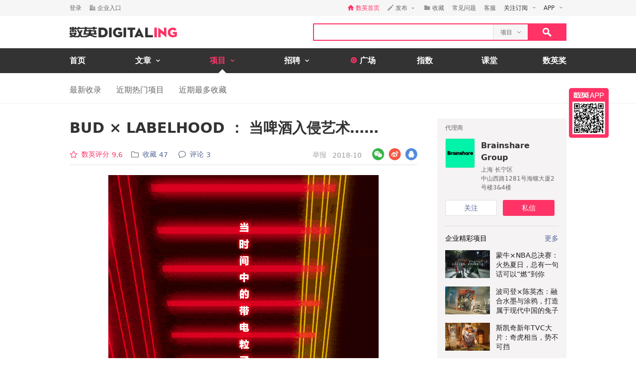

--- FILE ---
content_type: text/html; charset=utf-8
request_url: https://www.digitaling.com/projects/46773.html
body_size: 22486
content:
<!DOCTYPE html>
<html xmlns="https://www.w3.org/1999/xhtml">
<head>
    <meta http-equiv="Content-Type" content="text/html; charset=utf-8"/>
    <title>BUD × LABELHOOD ： 当啤酒入侵艺术…… - 数英</title>
    <meta name="keywords" content="Budweiser ,Brainshare ,铂立营销,快闪店,创意,啤酒,百威"/>
	<meta name="description" content="BUD × LABELHOOD ： 当啤酒入侵艺术……"/>
    <meta name="author" content="数英网"/>
    <meta name="copyright" content="www.digitaling.com"/>
    <meta property="og:title" content="BUD × LABELHOOD ： 当啤酒入侵艺术……"/>
    <meta property="og:site_name" content="数英"/>
    <meta property="og:url" content="https://www.digitaling.com/projects/46773.html"/>
    <meta property="og:type" content="article"/>
    <meta property="og:image" content="https://file.digitaling.com/eImg/cover/20181129/20181129184017_76989.jpg"/>
    <meta property="qc:admins" content="260344627764171414167637577363547716"/>
    <link href="https://file.digitaling.com/css/global.css?v=20250616" rel="stylesheet" />
    <link href="https://file.digitaling.com/css/comment.css?v=240508" rel="stylesheet" />
    <link href="https://file.digitaling.com/www/css/project.css" rel="stylesheet" />
        <link rel="shortcut icon" href="https://www.digitaling.com/file/images/favicon.ico" type="image/x-icon" />
</head>
<body>
	<!-- Google tag (gtag.js) -->
<script async src="https://www.googletagmanager.com/gtag/js?id=G-3JX1ZPX5XP"></script>
<script>
  window.dataLayer = window.dataLayer || [];
  function gtag(){dataLayer.push(arguments);}
  gtag('js', new Date());
  gtag('config', 'G-3JX1ZPX5XP');
</script>	<div id="header">
        <div class="h_32">
            <div id="d_site" class="d_site">
                <div class="site_nav">
                    <div class="site_auto site_nav_con font_12 clearfix" id="site_nav_ul">
                        <div class="f_l snc_left" id="user_info"></div>
                        <ul class="f_r snc_right clearfix" id="nav_info"></ul>
                    </div>
                </div>
                                <div class="site_menu">
                    <div class="site_auto">
                        <ul class="clearfix pro_sm">
                            <li class="f_sm_li"><b>热门：</b></li>
                                                        <li><a href="https://www.digitaling.com/search/projects/?kw=%E5%98%BB%E5%93%88">嘻哈</a></li>
                                                        <li><a href="https://www.digitaling.com/search/projects/?kw=H5">H5</a></li>
                                                        <li><a href="https://www.digitaling.com/search/projects/?kw=%E4%BA%92%E5%8A%A8%E7%BD%91%E7%AB%99">互动网站</a></li>
                                                        <li><a href="https://www.digitaling.com/search/projects/?kw=%E5%AE%98%E7%BD%91">官网</a></li>
                                                        <li><a href="https://www.digitaling.com/search/projects/?kw=%E6%B4%BB%E5%8A%A8%E7%BD%91%E7%AB%99">活动网站</a></li>
                                                        <li><a href="https://www.digitaling.com/search/projects/?kw=%E6%95%B4%E5%90%88%E8%90%A5%E9%94%80">整合营销</a></li>
                                                        <li><a href="https://www.digitaling.com/search/projects/?kw=%E5%B9%B3%E9%9D%A2">平面</a></li>
                                                        <li><a href="https://www.digitaling.com/search/projects/?kw=%E6%88%B7%E5%A4%96%E5%B9%BF%E5%91%8A">户外广告</a></li>
                                                        <li><a href="https://www.digitaling.com/search/projects/?kw=%E6%B5%B7%E6%8A%A5">海报</a></li>
                                                        <li><a href="https://www.digitaling.com/search/projects/?kw=%E5%8A%A8%E5%9B%BE">动图</a></li>
                                                    </ul>
                    </div>
                </div>
                            </div>
        </div>
        <div id="header_con">
            <div class="head_top site_auto clearfix">
                <div class="head_logo mg_t_7 f_l"><a href="https://www.digitaling.com/"><img src="https://file.digitaling.com/images/common/logo.@2x.png" width="216" height="21" alt="数英网 DIGITALING" title="数英网 DIGITALING" /></a></div>
                <div class="head_r f_r clearfix">
                    <div class="head_seacrh f_l clearfix">
                        <input type="text" id="keywordshead" class="f_l seaech_input" name="search" autocomplete="off" value="" />
                        <div class="f_l hs_select" id="hs_select"><a class="show_hslist"><em class="v_m">项目</em><i class="icon arrow_hs_icon mg_l_10"></i></a><ul class="hs_list hide" id="hs_list"><li values="all"><a>全部</a></li><li values="company"><a>企业</a></li><li values="articles"><a>文章</a></li><li values="projects" class="hide"><a>项目</a></li><li values="jobs"><a>职位</a></li><li values="people"><a>人</a></li></ul><input type="hidden" name="cathead" value="projects" id="cathead"></div>                    </div>
                    <div class="f_l"><a class="search_red_btn" href="javascript:void(0);" onClick="searchs.global('head');"><i class="icon search_icon"></i></a></div>
                </div>
            </div>
            <div class="navs">
                <div class="site_auto">
                    <ul class="clearfix">
                        <li class=" n_none">
                            <span class="n_span n_home"><a href="https://www.digitaling.com">首页</a></span>
                        </li>
                        <li class="">
                            <span class="n_span w_150"><a href="https://www.digitaling.com/articles"><b>文章</b><i class="icon nav_mb_icon mg_l_10"></i></a></span>
                            <div class="nav_hover clearfix">
                                <dl><dd><a href="https://www.digitaling.com/articles"><em><i class="icon nall_icon"></i></em><span>全部</span></a></dd></dl>
                                <div class="f_l">
                                    <dl>
                                        <dd><a href="https://www.digitaling.com/articles/headline"><em><i class="icon ntran_icon"></i></em><span>头条</span></a></dd>
                                        <dd><a href="https://www.digitaling.com/articles/choice"><em><i class="icon ntran_icon"></i></em><span>精选</span></a></dd>
                                        <dd><a href="https://www.digitaling.com/articles/hot"><em><i class="icon ntran_icon"></i></em><span>热文</span></a></dd>
                                        <dd><a href="https://www.digitaling.com/feature"><em><i class="icon ntran_icon"></i></em><span>特色专栏</span></a></dd>
                                        <dd><a href="https://www.digitaling.com/collections/hot"><em><i class="icon ntran_icon"></i></em><span>推荐收藏夹</span></a></dd>
                                    </dl>
                                </div>
                            </div>
                        </li>
                        <li class="act">
                            <span class="n_span w_150"><a href="https://www.digitaling.com/projects"><b>项目</b><i class="icon nav_mb_icon mg_l_10"></i></a></span>
                            <div class="nav_hover project_nav clearfix">
                                <dl><dd><a href="https://www.digitaling.com/projects/all"><em><i class="icon nall_icon"></i></em><span>全部</span></a></dd></dl>
                                <div class="f_l">
                                    <dl>
                                        <dd><a href="https://www.digitaling.com/projects/weekly"><em><i class="icon ntran_icon"></i></em><span>每周项目精选</span></a></dd>
                                        <dd><a href="https://www.digitaling.com/projects/monthly"><em><i class="icon ntran_icon"></i></em><span>每月项目精选</span></a></dd>
                                        <dd><a href="https://www.digitaling.com/projects/international"><em><i class="icon ntran_icon"></i></em><span>海外项目精选</span></a></dd>
                                        <dd><a href="https://www.digitaling.com/projects/hot"><em><i class="icon ntran_icon"></i></em><span>近期热门项目</span></a></dd>
                                        <dd><a href="https://www.digitaling.com/projects/favorite"><em><i class="icon ntran_icon"></i></em><span>近期最多收藏</span></a></dd>
                                        <dd><a href="https://www.digitaling.com/awards/all"><em><i class="icon ntran_icon"></i></em><span>全球奖库</span></a></dd>
                                        <!-- <dd><a href="https://www.digitaling.com/dawards/winners"><em><i class="icon ntran_icon"></i></em><span>获奖项目</span></a></dd> -->
                                    </dl>
                                </div>
                            </div>
                        </li>
                        <li class="">
                            <span class="n_span w_150 "><a href="https://www.digitaling.com/jobs"><b>招聘</b><i class="icon nav_mb_icon mg_l_10"></i></a></span>
                            <div class="nav_hover">
                                <dl>
                                    <dd><a href="https://www.digitaling.com/search/jobs"><em><i class="icon nall_icon"></i></em><span>全部</span></a></dd>
                                    <dd><a href="https://www.digitaling.com/search/jobs?func=1"><em><i class="icon ntran_icon"></i></em><span>创意/设计</span></a></dd>
                                    <dd><a href="https://www.digitaling.com/search/jobs?func=2"><em><i class="icon ntran_icon"></i></em><span>文案/策划</span></a></dd>
                                    <dd><a href="https://www.digitaling.com/search/jobs?func=4"><em><i class="icon ntran_icon"></i></em><span>客户/市场</span></a></dd>
                                    <dd><a href="https://www.digitaling.com/search/jobs?func=5"><em><i class="icon ntran_icon"></i></em><span>运营/产品</span></a></dd>
                                    <dd><a href="https://www.digitaling.com/search/jobs?func=3"><em><i class="icon ntran_icon"></i></em><span>技术/制作</span></a></dd>
                                </dl>
                            </div>
                        </li>
                        <li class=" n_none">
                            <span class="n_span n_per"><a href="https://www.digitaling.com/moments"><i class="icon tlicon_moment"></i><b>广场</b></a></span>
                        </li>
                        <li class="n_none "><span class="n_span"><a href="https://www.digitaling.com/dindex">指数</a></span></li>
                        <li class="n_none"><span class="n_span"><a href="https://www.digitaling.com/kt" target="_blank" class="font_b">课堂</a></span></li>
                        <li class="nav_last"><a href="https://www.digitaling.com/dawards" target="_blank" class="font_b">数英奖</a></li>
                    </ul>
                </div>
            </div>
        </div>
        <!--end nav-->
        <input type="hidden" id="userType" name="userType" value="">
        <input type="hidden" name="loginUserId" value="" id="loginUserId">
        <input type="hidden" name="isBrand" value="0" id="isBrand">
        <input type="hidden" id="currentUrl" name="currentUrl" value="aHR0cHM6Ly93d3cuZGlnaXRhbGluZy5jb20vcHJvamVjdHMvNDY3NzMuaHRtbA==">
        <input type="hidden" id="conId" value="46773">
        <input type="hidden" id="cType" value="2">
        <input type="hidden" id="cTitle" value="BUD × LABELHOOD ： 当啤酒入侵艺术……">
        <input type="hidden" id="cCover" value="https://file.digitaling.com/eImg/cover/20181129/20181129184017_76989.jpg">
        <input type="hidden" id="conId_base" value="NDY3NzM=">
        <input type="hidden" id="editAuthor" value="0">
        <input type="hidden" id="viewAudit" value="1">
        <input type="hidden" id="recComment" value="1">
        <input type="hidden" id="closeComment" value="0">
	</div>  
    <!--end header-->
    <div id="con_nav" class="bd_b_f1">
    	<div class="con_nav clearfix">
            <ul class="clearfix font_msyh pubnav_list">
                <li><a href="https://www.digitaling.com/projects/all">最新收录</a></li>
                <li><a href="https://www.digitaling.com/projects/hot">近期热门项目</a></li>
                <li><a href="https://www.digitaling.com/projects/favorite">近期最多收藏</a></li>
            </ul>
    	</div>
    </div>
    <!--end con nav-->
    <div id="warp">
        <div class="content">
            <!--end con_top-->
            <div class="con_middle clearfix">
                <div class="con_l_pro">
                    <div class="clearfix">
                        <div class="flex project_title pd_b_20 clearfix">
                            <h1 class="flex_1">BUD × LABELHOOD ： 当啤酒入侵艺术……</h1>
                                                    </div>
                        <div class="bd_b_e0 pd_b_8 clearfix">
                        	<div class="f_l font_msyh">
                                <div class="p_999 w_590 color_999 pd_t_4 clearfix">
                                    <div class="f_l ft_14 flex l_center">
                                                                                <div class="mg_r_16 pos_rel" id="handle_rate_tip">
                                            <a class="inline_bk flex l_center color_red" href="javascript:void(0);" onclick="javascript:document.getElementById('anchor').scrollIntoView();"><i class="nicon nicon_rate mg_r_8"></i><em class="inline_bk mg_r_5 v_m color_red">数英评分</em><em class="inline_bk mw_18 v_m color_red" id="score_top"></em></a>
                                            <div class="my_rate_tip hide" id="my_rate_tip">我的评分 <em id="my_rates"></em></div>
                                        </div>
                                                                                <a class="inline_bk color_568 v_m mg_r_20" href="javascript:void(0);" onclick="favorite.collects();"><i class="nicon nicon_collect mg_r_8" title="收藏"></i><em class="inline_bk mg_r_5 v_m">收藏</em><em class="v_m" id="collectCount_top">48</em></a>
                                                                                <a class="inline_bk color_568 v_m" href="#comment"><i class="nicon nicon_comment mg_r_8" title="评论"></i><em class="inline_bk mg_r_5 v_m">评论</em><em class="v_m" id="commentCount_top">3</em></a>
                                    </div>
                                    <div class="f_r ft_14 flex l_center pd_t_1 pd_r_2">
                                        <span id="edit_url" class="inline_bk v_m mg_r_12"></span>
                                        <a class="inline_bk v_m color_a34 mg_r_12" href="javascript:void(0);" onclick='detail.report(2);'>举报</a>
                                        <em class="color_999 v_m">2018-10</em>                                    </div>
                                </div>
                            </div>
                        	<div class="f_r sns_box">
                                <div class="flex r_center ft_12">
                                    <div class="share_wx_box inner_wxb mg_r_8">
                                        <a href="javascript:void(0);" class="sw_hover_btn" data-link="https://www.digitaling.com/projects/46773.html" title="分享到微信"><i class="icon share_wx"></i></a>
                                        <div class="target_pop">
                                            <div class="target_pop_inner">
                                                <div class="target_pop_pic loading">
                                                    <p class="pd_t_30"><img src="https://file.digitaling.com/images/common/loading.gif"></p>
                                                </div>
                                                <p class="target_pop_text">扫描,分享朋友圈</p>
                                                <i class="icon e0_tran"></i>
                                            </div>
                                        </div>
                                    </div>
                                    <a title="分享到新浪微博" class="icon share_wb mg_r_8" href="javascript:void(0);" onclick="window.open('http://service.weibo.com/share/share.php?title=BUD+%C3%97+LABELHOOD+%EF%BC%9A+%E5%BD%93%E5%95%A4%E9%85%92%E5%85%A5%E4%BE%B5%E8%89%BA%E6%9C%AF%E2%80%A6%E2%80%A6&url=https%3A%2F%2Fwww.digitaling.com%2Fprojects%2F46773.html&source=bookmark&appkey=270959447&ralateUid=1734726933&pic=https://file.digitaling.com/eImg/cover/20181129/20181129184017_76989.jpg','newwindow','height=400, width=500')"></a>
                                    <a target="_blank" class="icon share_qq" href="http://connect.qq.com/widget/shareqq/index.html?url=https%3A%2F%2Fwww.digitaling.com%2Fprojects%2F46773.html&showcount=0&desc=&summary=&title=BUD × LABELHOOD ： 当啤酒入侵艺术……&site=数英网&pics=https://file.digitaling.com/eImg/cover/20181129/20181129184017_76989.jpg" title="分享到QQ"></a>
                                </div>
                            </div>
                        </div>
                                                <input type="hidden" id="dawards" value="0">
                                                <div class="article_con mg_b_50" id="article_con">
                            <p><p style="text-align: center;"><img src ="https://file.digitaling.com/images/common/loadimg.gif" data-original="https://file.digitaling.com/eImg/uimages/20181128/1543394186564574.gif" title="BUD × LABELHOOD ： 当啤酒入侵艺术……" alt="BUD × LABELHOOD ： 当啤酒入侵艺术……" width="544" height="1883" border="0" vspace="0"/></p><p style="text-align: center;"><strong>2018年10&nbsp;月&nbsp;11&nbsp;日至&nbsp;14&nbsp;日</strong></p><p style="text-align: center;"><strong>LABELHOOD&nbsp;蕾虎先锋时装艺术节</strong></p><p style="text-align: center;">在上海当代艺术博物馆设计中心</p><p style="text-align: center;">将「艺术」和「设计」融合</p><p style="text-align: center;">在艺术语境中构建与探索中国先锋时装设计的现在与未来</p><p style="text-align: center;"><img src ="https://file.digitaling.com/images/common/loadimg.gif" data-original="https://file.digitaling.com/eImg/uimages/20181128/1543398872451447.jpg" title="BUD × LABELHOOD ： 当啤酒入侵艺术……" alt="BUD × LABELHOOD ： 当啤酒入侵艺术……" width="700" height="467" border="0" vspace="0"/></p><p style="text-align: center;">2018年</p><p style="text-align: center;"><strong>BUDWEISER百威啤酒</strong></p><p style="text-align: center;">再一次携手<strong>LABELHOOD</strong></p><p style="text-align: center;">从单纯与设计师跨界变成更为全面的合作方式</p><p style="text-align: center;"><strong>在百威与LABELHOOD共创的空间里</strong></p><p style="text-align: center;"><strong>打造一场精彩的电与磁的相遇</strong></p><p style="text-align: center;"><img src ="https://file.digitaling.com/images/common/loadimg.gif" data-original="https://file.digitaling.com/eImg/uimages/20181128/1543414110404787.gif" title="BUD × LABELHOOD ： 当啤酒入侵艺术……" alt="BUD × LABELHOOD ： 当啤酒入侵艺术……" width="500" height="745" border="0" vspace="0"/></p><p style="text-align: center;"><strong>LABELHOOD</strong></p><p style="text-align: center;">以<strong>「The Magic Power 电磁场」</strong>为主题</p><p style="text-align: center;">20 余场代表中国新锐先锋设计首发</p><p style="text-align: center;">被全方位打造成一个互动式社区！</p><p style="text-align: center;"><img src ="https://file.digitaling.com/images/common/loadimg.gif" data-original="https://file.digitaling.com/eImg/uimages/20181128/1543414604149232.jpg" title="BUD × LABELHOOD ： 当啤酒入侵艺术……" alt="BUD × LABELHOOD ： 当啤酒入侵艺术……" width="700" height="467" border="0" vspace="0"/></p><p style="text-align: center;">BUDWEISER</p><p style="text-align: center;">进驻以市集为出发点的「磁场」</p><p style="text-align: center;">集结多个热门生活方式品牌</p><p style="text-align: center;"><strong>百威舞台&nbsp;5 个品牌4场大秀</strong></p><p style="text-align: center;">为磁场聚集更多时尚能源！</p><p style="text-align: center;"><img src ="https://file.digitaling.com/images/common/loadimg.gif" data-original="https://file.digitaling.com/eImg/uimages/20181128/1543415167731476.jpg" title="BUD × LABELHOOD ： 当啤酒入侵艺术……" alt="BUD × LABELHOOD ： 当啤酒入侵艺术……" width="700" height="467" border="0" vspace="0"/><img src ="https://file.digitaling.com/images/common/loadimg.gif" data-original="https://file.digitaling.com/eImg/uimages/20181128/1543415355338622.jpg" title="BUD × LABELHOOD ： 当啤酒入侵艺术……" alt="BUD × LABELHOOD ： 当啤酒入侵艺术……" width="700" height="467" border="0" vspace="0"/></p><p style="text-align: center;"><strong>设计师&nbsp;PRIVATE POLICY与&nbsp;BUDWEISER&nbsp;百威的联名大秀</strong></p><p style="text-align: center;"><strong>以「OWN THE NIGHT」为主题</strong></p><p style="text-align: center;">融合中西，打破界限</p><p style="text-align: center;">探索年轻人夜晚的态度与可能性</p><p style="text-align: center;">点燃年轻人每个夜晚<br/></p><p style="text-align: center;"><img src ="https://file.digitaling.com/images/common/loadimg.gif" data-original="https://file.digitaling.com/eImg/uimages/20181128/1543415617265249.jpg" title="BUD × LABELHOOD ： 当啤酒入侵艺术……" alt="BUD × LABELHOOD ： 当啤酒入侵艺术……" width="700" height="394" border="0" vspace="0"/><img src ="https://file.digitaling.com/images/common/loadimg.gif" data-original="https://file.digitaling.com/eImg/uimages/20181128/1543415589946885.jpg" title="BUD × LABELHOOD ： 当啤酒入侵艺术……" alt="BUD × LABELHOOD ： 当啤酒入侵艺术……" width="700" height="394" border="0" vspace="0"/></p><p style="text-align: center;">时装周过后</p><p style="text-align: center;"><strong>百威在新天地打造了一家时尚快闪店</strong></p><p style="text-align: center;">多款百威联名的潮流先锋设计</p><p style="text-align: center;">释放真我的潮流舞台</p><p style="text-align: center;"><strong>共同致敬自由不羁、追随内心的潮流一代</strong></p><p style="text-align: center;">将时尚与日常生活态度做出全新完美的诠释和结合<br/></p><p style="text-align: center;"><img src ="https://file.digitaling.com/images/common/loadimg.gif" data-original="https://file.digitaling.com/eImg/uimages/20181128/1543416200637435.jpg" title="BUD × LABELHOOD ： 当啤酒入侵艺术……" alt="BUD × LABELHOOD ： 当啤酒入侵艺术……" width="700" height="467" border="0" vspace="0"/><img src ="https://file.digitaling.com/images/common/loadimg.gif" data-original="https://file.digitaling.com/eImg/uimages/20181128/1543416153412115.jpg" title="BUD × LABELHOOD ： 当啤酒入侵艺术……" width="700" height="467" border="0" vspace="0" alt="BUD × LABELHOOD ： 当啤酒入侵艺术……"/><img src ="https://file.digitaling.com/images/common/loadimg.gif" data-original="https://file.digitaling.com/eImg/uimages/20181128/1543416152500361.jpg" title="BUD × LABELHOOD ： 当啤酒入侵艺术……" width="700" height="467" border="0" vspace="0" alt="BUD × LABELHOOD ： 当啤酒入侵艺术……"/></p><p style="text-align: center;">2018年</p><p style="text-align: center;">啤酒入侵艺术</p><p style="text-align: center;"><strong>铂立营销为品牌<span style="text-align: center;">打造了一场时尚多媒体的“美”、“味”盛宴！</span></strong></p></p>
                        </div>
                        
                                                <!--end awards-->
                        <!-- 认领项目 -->
                        <div class="work_author_infos">
                            <div class="flex lr_center mg_b_8">
                                <h6>项目信息</h6>
                                <div><button class="lh32_btn bg_red font_b color_fff w_100" onclick='claims.openClaim();'>认领该项目</button></div>
                            </div>
                            <div class="credits_box" id="credits">
                                <div id="brand_members">
                                                                        <div class="cb_item flex l_center mg_b_8">
                                        <div class="w_302 substr_one">品牌/广告主</div>
                                                                                <a id="brandMember_10134" class="flex_1 flex l_center" href="https://www.digitaling.com/company/10134" target="_blank">
                                            <div class="thumb wh_32"><img src="https://file.digitaling.com/eImg/logo/20140102/20140102221757_81302_100.png" height="32" width="32" alt="Budweiser 百威啤酒" title="Budweiser 百威啤酒"></div>                                            <div class="mxw_258 substr_one">Budweiser 百威啤酒</div>
                                        </a>
                                                                            </div>
                                                                    </div>
                                                                <!-- 营销机构 -->
                                <div id="agency_members">
                                    <p class="ft_12 color_969 font_b mg_b_8">营销机构</p>
									                                                                        <div class="cb_item flex l_center mg_b_8">
                                                                                <div class="w_302 substr_one" id="agencyMember_17135">Full-Service Agency 全案代理商</div>
                                        <a class="flex_1 flex l_center"href="https://www.digitaling.com/company/17135" target="_blank">
                                            <div class="thumb wh_32"><img src="https://file.digitaling.com/eImg/logo/20180925/20180925172734_88031_100.png" height="32" width="32" alt="Brainshare 铂立营销" title="Brainshare 铂立营销"></div>                                            <div class="mxw_258 substr_one">Brainshare 铂立营销</div>
                                        </a>
                                                                            </div>
                                                                                                        </div>
                                                                                                <!-- 参与者 -->
                                <div id="team_members" class="hide">
                                    <p class="ft_12 color_969 font_b mg_b_8">参与者</p>
                                </div>
                                                                                            </div>
                        </div>
                    </div>
                    <a id="anchor">&nbsp;</a>
                    <!--share-->
                    <div class="clearfix pd_0_20 mg_t_10 mg_b_80">
                        <div class="f_l bsns_box">
                            <div class="sns_box clearfix">
                                <div class="flex l_center">
    <a title="分享到新浪微博" class="nicon nicon_wb mg_r_12" href="javascript:void(0);" onclick="window.open('http://service.weibo.com/share/share.php?title=BUD+%C3%97+LABELHOOD+%EF%BC%9A+%E5%BD%93%E5%95%A4%E9%85%92%E5%85%A5%E4%BE%B5%E8%89%BA%E6%9C%AF%E2%80%A6%E2%80%A6&url=https%3A%2F%2Fwww.digitaling.com%2Fprojects%2F46773.html&source=bookmark&appkey=270959447&pic=&ralateUid=1734726933&pic=https://file.digitaling.com/eImg/cover/20181129/20181129184017_76989.jpg','newwindow','height=400, width=500')"></a>
	<div class="share_wx_box inner_wxb inner_bn_wxb mg_r_12">
        <a href="javascript:void(0);" class="sw_hover_btn" data-link="https://www.digitaling.com/projects/46773.html" title="分享到微信"><i class="nicon nicon_wx"></i></a>
        <div class="target_pop">
            <div class="target_pop_inner">
                <div class="target_pop_pic loading">
                    <p class="pd_t_30"><img src="https://file.digitaling.com/images/common/loading.gif"></p>
                </div>
                <p class="target_pop_text">扫描,分享朋友圈</p>
                <i class="icon e0_tran"></i>
            </div>
        </div>
    </div>
    <a target="_blank" class="nicon nicon_qq mg_r_12" href="http://connect.qq.com/widget/shareqq/index.html?url=https%3A%2F%2Fwww.digitaling.com%2Fprojects%2F46773.html&showcount=0&desc=&summary=&title=BUD × LABELHOOD ： 当啤酒入侵艺术……&site=数英网&pics=https://file.digitaling.com/eImg/cover/20181129/20181129184017_76989.jpg" title="分享到QQ"></a>
    <div class="link_copy_box">
        <a href="javascript:void(0);" title="复制链接" class="nicon nicon_website copy_link_btn" data-clipboard-text="https://www.digitaling.com/projects/46773.html"></a>
    </div>
    <!-- <a title="分享到QQ空间" class="icon share_qz" href="javascript:void(0);" onclick="window.open('http://sns.qzone.qq.com/cgi-bin/qzshare/cgi_qzshare_onekey?url=https%3A%2F%2Fwww.digitaling.com%2Fprojects%2F46773.html&title=BUD+%C3%97+LABELHOOD+%EF%BC%9A+%E5%BD%93%E5%95%A4%E9%85%92%E5%85%A5%E4%BE%B5%E8%89%BA%E6%9C%AF%E2%80%A6%E2%80%A6&pics=https://file.digitaling.com/eImg/cover/20181129/20181129184017_76989.jpg&summary=','newwindow','height=400, width=600')"></a> -->
</div>                            </div>
                        </div>
                        <div class="f_r mg_r_10" id="favorite_btn">
                                                        <a href="javascript:void(0);" onclick="favorite.collects();"><i class="nicon nicon_yel_fav mg_r_8"></i><b class="v_m font_fav font_16 color_666" id="collectCount_bom">收藏 48</b></a>
                                                    </div>
                    </div>
                    <!--end share-->
                    <!--collection score-->
                    <div class="mg_b_30 clearfix">
                        <div class="a_c w_484 mg_0_auto h_50 mg_b_30">
                            <div class="clearfix hide" id="grey_score_box">
                                <div class="f_l pd_r_20 bd_r_f1 mg_r_20 clearfix">
                                    <div class="f_l mg_t_6 mg_r_10">
                                        <div class="a_r font_16 font_msyh color_999 font_b">数英评分</div>
                                        <div class="a_r font_12 color_999 score_count" id="score_count"></div>
                                    </div>
                                    <div class="f_l"><i class="icon score_red h_line_50 font_24 font_msyh font_b color_fff" id="total_score">9.6</i></div>
                                </div>
                                <div class="f_l h_line_50 clearfix grey_score_box">
                                    <div class="f_l font_16 font_msyh color_333 font_b mg_r_10">我的评分</div>
                                    <div id="score" class="f_l score pd_t_10"></div><span id="my_score" class="f_l score_num pd_t_2"></span>
                                </div>
                                <div class="f_l red_score_box h_line_50 w_200 a_c hide"><span class="font_20 font_msyh font_b color_red">谢谢</span></div>
                            </div>
                            <!--no score-->
                            <div class="clearfix hide" id="red_score_box">
                               <div class="f_l pd_r_20 bd_r_f1 mg_r_20 clearfix">
                                    <div class="f_l mg_t_6 mg_r_10">
                                        <div class="a_r font_16 font_msyh color_999 font_b">数英评分</div>
                                        <div class="a_r font_12 color_999 score_count"></div>
                                    </div>
                                    <div class="f_l"><i class="icon score_red h_line_50 font_24 font_msyh font_b color_fff">9.6</i></div>
                                </div>
                                <div class="f_l h_line_50 clearfix">
                                    <div class="f_l font_16 font_msyh color_333 font_b mg_r_10">我的评分</div>
                                    <div id="score" class="f_l score pd_t_10"></div><span class="f_l score_num pd_t_2"></span>
                                </div>
                            </div>
                            <!--already score-->
                        </div>
                        <div class="score_member mg_b_50">
                            <ul class="clearfix" id="score_member"></ul>
                        </div>
                                                <!-- jrate_pop -->
                        <div class="hide" id="judge_rate_pop">
                            <div class="bg_313 font_msyh color_fff" id="jrate_pop_con">
                                <div class="pd_30">
                                    <p class="font_18 font_b mg_b_30">专业评分</p>
                                    <p class="font_16">专业评分已截止</p>
                                </div>
                                <div class="a_r bg_212 pd_24_30">
                                    <a href="javascript:;" class="lh36_btn bg_b58 w_100" onclick="$.closePopupLayer('judge_rate_pop');">关闭</a>
                                </div>
                            </div>
                        </div>
                        <!-- end dawards -->
                                                <div class="relate_pro clearfix">
                        	<!-- 推荐收藏夹 -->
                            <div id="bottom_hc_con" class="bottom_hc_con hide">
    <div class="flex lr_center">
        <h3 class="lh_58 ft_18">推荐收藏夹</h3>
        <div class="flex l_center ft_14">
            <div class="flex lr_center show_hcp_btns">
                <a href="javascript:;" class="show_hcp_1 cur">1</a>
                <a href="javascript:;" class="show_hcp_2">2</a>
            </div>
            <a target="_blank" href="https://www.digitaling.com/collection/hot">全部</a>
        </div>
    </div>
    <div class="bottom_hc_list">
        <ul class="flex flex_s" id="bottom_hc_list"></ul>
    </div>
</div>                            <h3 class="lh_58 ft_18">相关推荐</h3>
                            <div class="relate_box">
                                <ul class="relate_list">
                                                                        <li class="clearfix">
                                        <a href="https://www.digitaling.com/projects/38842.html" class="f_l show lh_0" target="_blank"><img class="load" width="140" height="87.5" alt="哈尔滨啤酒拍公益片玩穿越：张一山在未来等你" data-original="https://file.digitaling.com/eImg/cover/20180911/20180911111417_47434.gif"></a>
                                        <a class="f_l lh_24 w_400 pd_8_20" href="https://www.digitaling.com/projects/38842.html" target="_blank">哈尔滨啤酒拍公益片玩穿越：张一山在未来等你</a>
                                    </li>
                                                                        <li class="clearfix">
                                        <a href="https://www.digitaling.com/projects/39857.html" class="f_l show lh_0" target="_blank"><img class="load" width="140" height="87.5" alt="百威×陈奕迅×DonDiablo：当跳舞会传染…来吧，释放真我！" data-original="https://file.digitaling.com/eImg/cover/20180920/20180920161559_37944.jpg"></a>
                                        <a class="f_l lh_24 w_400 pd_8_20" href="https://www.digitaling.com/projects/39857.html" target="_blank">百威×陈奕迅×DonDiablo：当跳舞会传染…来吧，释放真我！</a>
                                    </li>
                                                                        <li class="clearfix">
                                        <a href="https://www.digitaling.com/projects/40095.html" class="f_l show lh_0" target="_blank"><img class="load" width="140" height="87.5" alt="百威：#释放真我#这支舞，跳了就停不下来" data-original="https://file.digitaling.com/eImg/cover/20180925/20180925175423_90642.jpg"></a>
                                        <a class="f_l lh_24 w_400 pd_8_20" href="https://www.digitaling.com/projects/40095.html" target="_blank">百威：#释放真我#这支舞，跳了就停不下来</a>
                                    </li>
                                                                        <li class="clearfix">
                                        <a href="https://www.digitaling.com/projects/41292.html" class="f_l show lh_0" target="_blank"><img class="load" width="140" height="87.5" alt="BUD × LABELHOOD | 当潮流粒子全都拥有了自我意志" data-original="https://file.digitaling.com/eImg/cover/20181010/20181010141924_84139.gif"></a>
                                        <a class="f_l lh_24 w_400 pd_8_20" href="https://www.digitaling.com/projects/41292.html" target="_blank">BUD × LABELHOOD | 当潮流粒子全都拥有了自我意志</a>
                                    </li>
                                                                        <li class="clearfix">
                                        <a href="https://www.digitaling.com/projects/44113.html" class="f_l show lh_0" target="_blank"><img class="load" width="140" height="87.5" alt="青岛啤酒：听一听，《夜猫子的歌》背后的故事" data-original="https://file.digitaling.com/eImg/cover/20181113/20181113161704_45259.jpg"></a>
                                        <a class="f_l lh_24 w_400 pd_8_20" href="https://www.digitaling.com/projects/44113.html" target="_blank">青岛啤酒：听一听，《夜猫子的歌》背后的故事</a>
                                    </li>
                                                                    </ul>
                            </div>
                        </div>
                        <!--end relate-->
                                            </div>
                    <a name="comment"></a>
                    <!--bannner-->
                    <div class="mg_b_20 hide" id="detail_banner"></div>
                    <!--comments-->
                    <div id="comment" class="font_msyh">
    <div class="new_comment font_14 color_black p_r">
        <div class="new_comment_box">
            <div>
                <div class="nologin">
                    <div class="clearfix lh_48">
                        <h3 class="f_l font_16">评论</h3>
                        <div class="f_r color_cac">文明发言，无意义评论将很快被删除，异常行为可能被禁言</div>
                    </div>
                    <div class="comment_form pd_0_12 flex">
                        <div class="thumb wh48_box mg_r_16"><img src="https://file.digitaling.com/images/avatar/avatar_default.png" alt="DIGITALING"></div>
                        <div class="flex_1 front_cbox">
                            <div class="comment_input_box">
                                <div class="flex l_center">
                                    <a class="color_blue" href="javascript:void(0);" onclick="openPop('dialog_login');">登录</a><span class="inline_bk color_black mg_r_20">后参与评论</span>
                                    <a href="javascript:;" onclick="window.open('https://open.weixin.qq.com/connect/qrconnect?appid=wxdd9043993942e73f&redirect_uri=https%3A%2F%2Fwww.digitaling.com%2Fapi%2Fcallback%2Fplat%2Fwechat&response_type=code&state=468158f5915a6e759841df9740d725ff&scope=snsapi_login#wechat_redirect', '', 'height=600, width=800, toolbar=no, menubar=no, scrollbars=no, resizable=no, location=no, status=no');" class="nicon share_wx mg_r_12"></a>
                                    <a href="javascript:;" onclick="window.open('https://graph.qq.com/oauth2.0/authorize?response_type=code&client_id=101104579&redirect_uri=https%3A%2F%2Fwww.digitaling.com%2Fapi%2Fcallback%2Fplat%2Fqqunion&state=c48f138bbd70cd6674b41e3f6e0bfcc7&scope=get_user_info,add_share,list_album,add_album,upload_pic,add_topic,add_one_blog,add_weibo', '', 'height=600, width=800, toolbar=no, menubar=no, scrollbars=no, resizable=no, location=no, status=no');" class="nicon share_qq mg_r_12"></a>
                                    <a href="javascript:;" onclick="window.open('https://api.weibo.com/oauth2/authorize?client_id=270959447&redirect_uri=https%3A%2F%2Fwww.digitaling.com%2Fapi%2Fcallback%2Fplat%2Fsina&response_type=code', '', 'height=600, width=800, toolbar=no, menubar=no, scrollbars=no, resizable=no, location=no, status=no');" class="nicon share_wb"></a>
                                </div>
                            </div>
                        </div>
                    </div>
                </div>
                <div class="logged hide">
                    <div class="clearfix lh_48">
                        <h3 class="f_l font_16">评论</h3>
                        <div class="f_r color_cac">文明发言，无意义评论将很快被删除，异常行为可能被禁言</div>
                    </div>
                    <div class="comment_form pd_0_12 flex">
                        <div class="thumb new_avatar mg_r_16"><img id="login_avatar" src="" alt=""></div>
                        <div class="flex_1 front_cbox">
                            <div class="comment_input_box"><div contenteditable="true" spellcheck="false" placeholder="输入评论..." class="comment_input con_46773 empty" onkeyup="comments.edit(this);" onfocus="comments.edit(this);" id="comment_editor"></div></div>
                            <div class="comment_tool pd_t_8 hide clearfix">
                                <div class="f_l pd_t_8">
                                    <ul class="flex pub_tool">
                                        <li class="mg_r_16">
                                            <div class="emoji_con">
                                                <div class="emoji_box color_blue" data-flag="true" onclick="comments.emojiInit(this);"><i class="nicon nicon_emoji" title="表情"></i></div>
                                                <div class="emoji_selector hide">
                                                    <i class="tan"></i>
                                                    <div class="emoji_picker">
                                                        <div class="emojis e_v1">
                                                            <div class="category" data-cat="people">
                                                                                                                                <span role="button" class="emoji emoji_1" em="em_1"></span>
                                                                                                                                <span role="button" class="emoji emoji_2" em="em_2"></span>
                                                                                                                                <span role="button" class="emoji emoji_3" em="em_3"></span>
                                                                                                                                <span role="button" class="emoji emoji_4" em="em_4"></span>
                                                                                                                                <span role="button" class="emoji emoji_5" em="em_5"></span>
                                                                                                                                <span role="button" class="emoji emoji_6" em="em_6"></span>
                                                                                                                                <span role="button" class="emoji emoji_7" em="em_7"></span>
                                                                                                                                <span role="button" class="emoji emoji_8" em="em_8"></span>
                                                                                                                                <span role="button" class="emoji emoji_9" em="em_9"></span>
                                                                                                                                <span role="button" class="emoji emoji_10" em="em_10"></span>
                                                                                                                                <span role="button" class="emoji emoji_11" em="em_11"></span>
                                                                                                                                <span role="button" class="emoji emoji_12" em="em_12"></span>
                                                                                                                                <span role="button" class="emoji emoji_13" em="em_13"></span>
                                                                                                                                <span role="button" class="emoji emoji_14" em="em_14"></span>
                                                                                                                                <span role="button" class="emoji emoji_15" em="em_15"></span>
                                                                                                                                <span role="button" class="emoji emoji_16" em="em_16"></span>
                                                                                                                                <span role="button" class="emoji emoji_17" em="em_17"></span>
                                                                                                                                <span role="button" class="emoji emoji_18" em="em_18"></span>
                                                                                                                                <span role="button" class="emoji emoji_19" em="em_19"></span>
                                                                                                                                <span role="button" class="emoji emoji_20" em="em_20"></span>
                                                                                                                                <span role="button" class="emoji emoji_21" em="em_21"></span>
                                                                                                                                <span role="button" class="emoji emoji_22" em="em_22"></span>
                                                                                                                                <span role="button" class="emoji emoji_23" em="em_23"></span>
                                                                                                                                <span role="button" class="emoji emoji_24" em="em_24"></span>
                                                                                                                                <span role="button" class="emoji emoji_25" em="em_25"></span>
                                                                                                                                <span role="button" class="emoji emoji_26" em="em_26"></span>
                                                                                                                                <span role="button" class="emoji emoji_27" em="em_27"></span>
                                                                                                                                <span role="button" class="emoji emoji_28" em="em_28"></span>
                                                                                                                                <span role="button" class="emoji emoji_29" em="em_29"></span>
                                                                                                                                <span role="button" class="emoji emoji_30" em="em_30"></span>
                                                                                                                                <span role="button" class="emoji emoji_31" em="em_31"></span>
                                                                                                                                <span role="button" class="emoji emoji_32" em="em_32"></span>
                                                                                                                                <span role="button" class="emoji emoji_33" em="em_33"></span>
                                                                                                                                <span role="button" class="emoji emoji_34" em="em_34"></span>
                                                                                                                                <span role="button" class="emoji emoji_35" em="em_35"></span>
                                                                                                                                <span role="button" class="emoji emoji_36" em="em_36"></span>
                                                                                                                                <span role="button" class="emoji emoji_37" em="em_37"></span>
                                                                                                                                <span role="button" class="emoji emoji_38" em="em_38"></span>
                                                                                                                                <span role="button" class="emoji emoji_39" em="em_39"></span>
                                                                                                                                <span role="button" class="emoji emoji_40" em="em_40"></span>
                                                                                                                                <span role="button" class="emoji emoji_41" em="em_41"></span>
                                                                                                                                <span role="button" class="emoji emoji_42" em="em_42"></span>
                                                                                                                                <span role="button" class="emoji emoji_43" em="em_43"></span>
                                                                                                                                <span role="button" class="emoji emoji_44" em="em_44"></span>
                                                                                                                                <span role="button" class="emoji emoji_45" em="em_45"></span>
                                                                                                                                <span role="button" class="emoji emoji_46" em="em_46"></span>
                                                                                                                                <span role="button" class="emoji emoji_47" em="em_47"></span>
                                                                                                                                <span role="button" class="emoji emoji_48" em="em_48"></span>
                                                                                                                                <span role="button" class="emoji emoji_49" em="em_49"></span>
                                                                                                                                <span role="button" class="emoji emoji_50" em="em_50"></span>
                                                                                                                            </div>
                                                        </div>
                                                        <div class="emojis hide e_v2">
                                                            <div class="category" data-cat="animal">
                                                                                                                                <span role="button" class="emoji emoji_51" em="em_51"></span>
                                                                                                                                <span role="button" class="emoji emoji_52" em="em_52"></span>
                                                                                                                                <span role="button" class="emoji emoji_53" em="em_53"></span>
                                                                                                                                <span role="button" class="emoji emoji_54" em="em_54"></span>
                                                                                                                                <span role="button" class="emoji emoji_55" em="em_55"></span>
                                                                                                                                <span role="button" class="emoji emoji_56" em="em_56"></span>
                                                                                                                                <span role="button" class="emoji emoji_57" em="em_57"></span>
                                                                                                                                <span role="button" class="emoji emoji_58" em="em_58"></span>
                                                                                                                                <span role="button" class="emoji emoji_59" em="em_59"></span>
                                                                                                                                <span role="button" class="emoji emoji_60" em="em_60"></span>
                                                                                                                                <span role="button" class="emoji emoji_61" em="em_61"></span>
                                                                                                                                <span role="button" class="emoji emoji_62" em="em_62"></span>
                                                                                                                                <span role="button" class="emoji emoji_63" em="em_63"></span>
                                                                                                                                <span role="button" class="emoji emoji_64" em="em_64"></span>
                                                                                                                                <span role="button" class="emoji emoji_65" em="em_65"></span>
                                                                                                                                <span role="button" class="emoji emoji_66" em="em_66"></span>
                                                                                                                                <span role="button" class="emoji emoji_67" em="em_67"></span>
                                                                                                                                <span role="button" class="emoji emoji_68" em="em_68"></span>
                                                                                                                                <span role="button" class="emoji emoji_69" em="em_69"></span>
                                                                                                                                <span role="button" class="emoji emoji_70" em="em_70"></span>
                                                                                                                                <span role="button" class="emoji emoji_71" em="em_71"></span>
                                                                                                                                <span role="button" class="emoji emoji_72" em="em_72"></span>
                                                                                                                                <span role="button" class="emoji emoji_73" em="em_73"></span>
                                                                                                                                <span role="button" class="emoji emoji_74" em="em_74"></span>
                                                                                                                                <span role="button" class="emoji emoji_75" em="em_75"></span>
                                                                                                                                <span role="button" class="emoji emoji_76" em="em_76"></span>
                                                                                                                                <span role="button" class="emoji emoji_77" em="em_77"></span>
                                                                                                                                <span role="button" class="emoji emoji_78" em="em_78"></span>
                                                                                                                                <span role="button" class="emoji emoji_79" em="em_79"></span>
                                                                                                                                <span role="button" class="emoji emoji_80" em="em_80"></span>
                                                                                                                                <span role="button" class="emoji emoji_81" em="em_81"></span>
                                                                                                                                <span role="button" class="emoji emoji_82" em="em_82"></span>
                                                                                                                                <span role="button" class="emoji emoji_83" em="em_83"></span>
                                                                                                                                <span role="button" class="emoji emoji_84" em="em_84"></span>
                                                                                                                                <span role="button" class="emoji emoji_85" em="em_85"></span>
                                                                                                                                <span role="button" class="emoji emoji_86" em="em_86"></span>
                                                                                                                                <span role="button" class="emoji emoji_87" em="em_87"></span>
                                                                                                                                <span role="button" class="emoji emoji_88" em="em_88"></span>
                                                                                                                                <span role="button" class="emoji emoji_89" em="em_89"></span>
                                                                                                                                <span role="button" class="emoji emoji_90" em="em_90"></span>
                                                                                                                                <span role="button" class="emoji emoji_91" em="em_91"></span>
                                                                                                                                <span role="button" class="emoji emoji_92" em="em_92"></span>
                                                                                                                                <span role="button" class="emoji emoji_93" em="em_93"></span>
                                                                                                                                <span role="button" class="emoji emoji_94" em="em_94"></span>
                                                                                                                                <span role="button" class="emoji emoji_95" em="em_95"></span>
                                                                                                                                <span role="button" class="emoji emoji_96" em="em_96"></span>
                                                                                                                                <span role="button" class="emoji emoji_97" em="em_97"></span>
                                                                                                                                <span role="button" class="emoji emoji_98" em="em_98"></span>
                                                                                                                                <span role="button" class="emoji emoji_99" em="em_99"></span>
                                                                                                                                <span role="button" class="emoji emoji_100" em="em_100"></span>
                                                                                                                            </div>
                                                        </div>
                                                        <div class="emojis hide e_v3">
                                                            <div class="category" data-cat="za">
                                                                                                                                <span role="button" class="emoji emoji_101" em="em_101"></span>
                                                                                                                                <span role="button" class="emoji emoji_102" em="em_102"></span>
                                                                                                                                <span role="button" class="emoji emoji_103" em="em_103"></span>
                                                                                                                                <span role="button" class="emoji emoji_104" em="em_104"></span>
                                                                                                                                <span role="button" class="emoji emoji_105" em="em_105"></span>
                                                                                                                                <span role="button" class="emoji emoji_106" em="em_106"></span>
                                                                                                                                <span role="button" class="emoji emoji_107" em="em_107"></span>
                                                                                                                                <span role="button" class="emoji emoji_108" em="em_108"></span>
                                                                                                                                <span role="button" class="emoji emoji_109" em="em_109"></span>
                                                                                                                                <span role="button" class="emoji emoji_110" em="em_110"></span>
                                                                                                                                <span role="button" class="emoji emoji_111" em="em_111"></span>
                                                                                                                                <span role="button" class="emoji emoji_112" em="em_112"></span>
                                                                                                                                <span role="button" class="emoji emoji_113" em="em_113"></span>
                                                                                                                                <span role="button" class="emoji emoji_114" em="em_114"></span>
                                                                                                                                <span role="button" class="emoji emoji_115" em="em_115"></span>
                                                                                                                                <span role="button" class="emoji emoji_116" em="em_116"></span>
                                                                                                                                <span role="button" class="emoji emoji_117" em="em_117"></span>
                                                                                                                                <span role="button" class="emoji emoji_118" em="em_118"></span>
                                                                                                                                <span role="button" class="emoji emoji_119" em="em_119"></span>
                                                                                                                                <span role="button" class="emoji emoji_120" em="em_120"></span>
                                                                                                                                <span role="button" class="emoji emoji_121" em="em_121"></span>
                                                                                                                                <span role="button" class="emoji emoji_122" em="em_122"></span>
                                                                                                                                <span role="button" class="emoji emoji_123" em="em_123"></span>
                                                                                                                                <span role="button" class="emoji emoji_124" em="em_124"></span>
                                                                                                                                <span role="button" class="emoji emoji_125" em="em_125"></span>
                                                                                                                                <span role="button" class="emoji emoji_126" em="em_126"></span>
                                                                                                                                <span role="button" class="emoji emoji_127" em="em_127"></span>
                                                                                                                                <span role="button" class="emoji emoji_128" em="em_128"></span>
                                                                                                                                <span role="button" class="emoji emoji_129" em="em_129"></span>
                                                                                                                                <span role="button" class="emoji emoji_130" em="em_130"></span>
                                                                                                                                <span role="button" class="emoji emoji_131" em="em_131"></span>
                                                                                                                                <span role="button" class="emoji emoji_132" em="em_132"></span>
                                                                                                                                <span role="button" class="emoji emoji_133" em="em_133"></span>
                                                                                                                                <span role="button" class="emoji emoji_134" em="em_134"></span>
                                                                                                                                <span role="button" class="emoji emoji_135" em="em_135"></span>
                                                                                                                                <span role="button" class="emoji emoji_136" em="em_136"></span>
                                                                                                                                <span role="button" class="emoji emoji_137" em="em_137"></span>
                                                                                                                                <span role="button" class="emoji emoji_138" em="em_138"></span>
                                                                                                                            </div>
                                                        </div>
                                                    </div>
                                                    <ul class="next_page">
                                                        <li data-cate="v1" class="active"></li>
                                                        <li data-cate="v2"></li>
                                                        <li data-cate="v3"></li>
                                                    </ul>
                                                </div>
                                            </div>
                                        </li>
                                        <li class="flex">
                                            <button class="comment_pic_btn color_blue" onclick="comments.uploadPic(this);"><i class="nicon nicon_image" title="上传图片"></i></button>
                                            <input type="file" name="file" class="upload_comment_file" onchange="comments.uploadChange(this,2);">
                                        </li>
                                    </ul>
                                </div>
                                <div class="f_r">
                                <span class="word_num color_969">800</span><button class="pub_btn" id="publish_comment_46773" data-cid="46773" onclick="comments.publish(46773, this, 2);" disabled="disabled">发布</button>
                                </div>
                            </div>
                        </div>
                    </div>
                </div>
                <div class="nc_container">
                    <div class="hot_comment_con mg_b_20 hide">
                        <h3 class="lh48_title"><b>推荐评论</b></h3>
                        <div class="new_comment_con" id="hot_comments"></div>
                    </div>
                                        <h3 class="lh48_title">全部评论（<b id="commentCount_bottom">3</b>条）</h3>
                                        <ul>
                        <li data-value="46773">
                            <div class="new_comment_con" id="comments"></div>
                            <div class="clearfix pd_45_0 a_c hide" id="comment_loading"><img src="https://file.digitaling.com/images/common/loading.gif" height="30" width="30"></div>
                        </li>
                    </ul>
                    <div id="get_more_comments_46773" class="get_more_box pd_40_0 a_c hide">
                        <a class="lh40_bd_btn w_120">更多评论</a>
                    </div>
                </div>
            </div>
        </div>
    </div>
</div>                </div>
                <!--end con_l-->
                <div class="con_r_pro">
                                    	<!--头像信息-->
                    <input type="hidden" name="publisherType" id="publisherType" value="2">
<input type="hidden" name="publisher" id="publisher" value="17135">
<input type="hidden" name="publisher_name" id="publisher_name" value="Brainshare Group">
<input type="hidden" name="publisher_code" id="publisher_code" value="[base64]">
<input type="hidden" name="publisher_ifBrand" id="publisher_ifBrand" value="0">

<div class="company_avatar mg_b_20 bg_f53 font_msyh ">
    <div class="pd_0_16">
        <div class="font_12 h_line_40 color_636">代理商</div>
        <div class="clearfix">
            <div class="f_l mg_r_12 lh_0 wh_60 pos_rel">
                <a href="https://www.digitaling.com/company/17135"><img src="https://file.digitaling.com/eImg/logo/20240415/20240415144549_48675_320.png" alt="Brainshare Group" title="Brainshare Group" height="100" width="100" class="v_b"/></a>
            </div>
            <div class="f_l w_156">
                <h3 class="font_16 line_em pd_t_3 mg_b_3"><a href="https://www.digitaling.com/company/17135">Brainshare Group</a> </h3>
                
                                <p class="font_12 lh_18 color_636">上海 长宁区</p>
                                <p class="font_12 lh_18 color_636">中山西路1281号海螺大厦2号楼3&4楼</p>
                                
            </div>
        </div>
        <div class="pos_rel by_info" id="avatar_by">
            <p class="pd_20_4 hide" id="relation_unlogin"></p>
            <p id="relation_login"></p>
        </div>
    </div>
    <!--企业当前招聘职位-->
        <!-- 企业精彩项目 -->
    <div class="pd_0_16 ft_14" id="rdp_con_box">
        <div class="h_line_48 bd_t_e0d art_rtitle hide"><a class="color_black clearfix" target="_blank" href="https://www.digitaling.com/company/articles/17135">企业文章 <span class="color_569 f_r">更多</span></a></div>
        <div class="h_line_48 bd_t_e0d pro_rtitle hide"><a class="color_black clearfix" target="_blank" href="https://www.digitaling.com/company/projects/17135">企业精彩项目 <span class="color_569 f_r">更多</span></a></div>
        <div class="pd_b_4">
            <ul class="rlha_list" id="rdpc_list"></ul>
            <div class="rdp_loading pd_20 clearfix a_c hide"><img src="https://file.digitaling.com/images/common/loading.gif"></div>
        </div>
    </div>
</div>

                    <!--每周精选-->
                    <!--每周精选-->
<div class="bg_f53 mg_b_20 mg_t_20 font_msyh">
    <div class="pd_0_16">
        <div class="clearfix h_line_48 bd_b_e0d"><a target="_blank" class="f_l color_black font_16" href="https://www.digitaling.com/projects/hot">近期热门项目</a><a class="f_r font_14 color_569" target="_blank" href="https://www.digitaling.com/projects/hot">更多</a></div>
    </div>
    <div class="jing_box">
    	<div class="right_loading pd_16_20_20 clearfix a_c hide"><img src="https://file.digitaling.com/images/common/loading.gif"></div>
        <ul class="pd_16_20_20 line_em font_16 hide" id="right_hot_projects"></ul>
        <div class="pd_b_20 a_c font_14 hide">
            <a class="lh32_btn w_80 bg_fff color_568" target="_blank" href="https://www.digitaling.com/projects/hot">更多</a>
        </div>
    </div>
</div>                    <!-- 标签 -->
                    <!--右侧标签-->
<div class="tag_box bg_f53 font_msyh mg_b_20">
    <div class="pd_0_16">
        <div class="h_line_48 bd_b_e0d font_16"><a class="color_black" target="_blank" href="https://www.digitaling.com/projects/hot">猜您可能喜欢</a></div>
        <ul class="tag_info font_14 pd_b_16 clearfix">
                        <li><a target="_blank" href="https://www.digitaling.com/search/projects/?kw=Budweiser+">Budweiser </a></li>
                        <li><a target="_blank" href="https://www.digitaling.com/search/projects/?kw=Brainshare+">Brainshare </a></li>
                        <li><a target="_blank" href="https://www.digitaling.com/search/projects/?kw=%E9%93%82%E7%AB%8B%E8%90%A5%E9%94%80">铂立营销</a></li>
                        <li><a target="_blank" href="https://www.digitaling.com/search/projects/?kw=%E5%BF%AB%E9%97%AA%E5%BA%97">快闪店</a></li>
                        <li><a target="_blank" href="https://www.digitaling.com/search/projects/?kw=%E5%88%9B%E6%84%8F">创意</a></li>
                        <li><a target="_blank" href="https://www.digitaling.com/search/projects/?kw=%E5%95%A4%E9%85%92">啤酒</a></li>
                        <li><a target="_blank" href="https://www.digitaling.com/search/projects/?kw=%E7%99%BE%E5%A8%81">百威</a></li>
             
        </ul>
    </div>
</div>
                    
<div id="fixedInfo">
                    <div class="mg_b_20">
                <a href="https://www.digitaling.com/awards" target="_blank">
                    <img src="https://file.digitaling.com/eImg/banner/20211201/20211201153320_67517.jpg" alt="全球奖库" title="全球奖库" width="260" class="v_b"/>
                </a>
            </div>
</div>                </div>
                <!--end con_r-->
            </div>
            <!--end con_middle-->
        </div>
        <!--end content-->
    </div>
    <div class="w_100p hide" id="bottom_hot_projects">
    <div class="bg_f1 pd_b_30">
        <div class="site_auto">
        	            <ul class="bottom_nav font_msyh">
            	<li class="on"><a href="https://www.digitaling.com/projects/favorite">近期最多收藏</a></li>
                <li><a href="https://www.digitaling.com/projects/hot">近期热门项目</a></li>
            </ul>
                        <div class="clearfix hot_pro_items"></div>
            <div class="get_more_con a_c font_16">
                <div class="get_more_box"><a class="more_link transition" href="https://www.digitaling.com/projects/favorite">点击查看更多</a></div>
            </div>
        </div>
    </div>
</div>
	<!--pop-->
    <!-- new login -->
<div id="dialog_login" class="popup popup_close">
    <div class="popup_overlay"></div>
    <div class="popup_content dlg_login" id="dlg_login">
        <div class="close_pop_box"><button class="close_pop_btn" onclick="closePop('dialog_login');"><i class="logn_icons logn_close"></i></button></div>
        <ul class="flex dlg_tabs">
            <li class="act">个人登录</li>
            <li class="sti_com">企业入口</li>
        </ul>
        <div class="dlg_container clearfix">
            <div class="f_l w_320 mg_r_20 a_c">
                <p class="lh24_text mg_b_24">打开数英App<br>进入【我的】右上角扫一扫登录</p>
                <div class="mg_b_24">
                    <div class="dlg_qrc_center">
                        <div class="wh_136">
                            <div class="lqr_image_box lh_0"><img src="https://www.digitaling.com/file/qrImg/login/3a51ce918d87b6dd7f97ef719ee90164.png" alt="扫码登录" title="打开数英App扫一扫登录" width="140" id="qr_login_image"></div>
                            <div class="lqr_state" id="lqr_state">
                                <div class="lqr_mask"></div>
                                <!-- 成功 -->
                                <div class="lqr_info">
                                    <div class="lqri_start"><button class="lh32_btn bg_fa9" id="dlg_get_qrc_btn">获取</button></div>
                                </div>
                            </div>
                        </div>
                    </div>
                    <input type="hidden" value="aHR0cHM6Ly93d3cuZGlnaXRhbGluZy5jb20vcHJvamVjdHMvNDY3NzMuaHRtbA==" id="dlg_page_url">
                </div>
                <div class="flex jc_c flex_c pd_t_16">
                    <a href="https://www.digitaling.com/app" target="_blank" class="lh32_btn bg_f53 color_link">下载数英App</a>
                </div>
            </div>
            <div class="f_l w_320 tab_con">
                <div class="tab_mbox">
                    <div class="flex lr_center mg_b_24">
                        <ul class="flex l_center dlg_sub_tabs">
                            <li class="act mg_r_24">密码登录</li>
                            <li class="">验证码登录</li>
                        </ul>   
                        <a href="https://www.digitaling.com/reg" target="_blank" class="color_07c ft_16">新注册</a>
                    </div>
                    <div class="sub_tab_con mg_b_24">
                        <!-- 密码登录 -->
                        <div class="tab_sbox" id="dlg_user_sbox">
                            <div class="grey_field limit mg_b_24">
                                <input type="text" name="username" autocomplete="username" class="w_312" id="login_dlg_account" placeholder="输入邮箱/手机号">
                                <a class="clear_input_btn hide"><i class="logn_icons logn_clear"></i></a>
                                <div class="input_tooltips hide">错误提示</div>
                            </div>
                            <div class="grey_field flex lr_center mg_b_24">
                                <input name="password" type="password" class="flex_1 w_180" id="login_dlg_password" placeholder="输入密码">
                                <a class="sh_pwd"><i class="logn_icons logn_show"></i></a>
                                <a href="https://www.digitaling.com/login/forgetpwd" class="link_text">忘记密码</a>
                                <div class="input_tooltips hide">错误提示</div>
                            </div>
                            <div>
                                <button class="lh40_btn logn_red_btn w_100p" id="login_dlg_user_btn">登录</button>
                            </div>
                        </div>
                        <!-- 验证码登录 -->
                        <div class="tab_sbox hide" id="dlg_vc_sbox">
                            <div class="grey_field limit flex l_center mg_b_24">
                                <label class="pd_l_8"><i class="logn_icons logn_mobile"></i></label>
                                <input name="mobile" type="text" class="w_280" id="login_vc_mobile" placeholder="输入手机号">
                                <a class="clear_input_btn hide"><i class="logn_icons logn_clear"></i></a>
                                <div class="input_tooltips hide">错误提示</div>
                            </div>
                            <div class="grey_field flex lr_center mg_b_24">
                                <input name="code" type="text" class="w_200" id="login_vc_code" placeholder="输入验证码">
                                <a href="javascript:;" class="link_text" id="get_vc_code">获取验证码</a>
                                <div class="input_tooltips hide">错误提示</div>
                            </div>
                            <div>
                                <button class="lh40_btn logn_red_btn w_100p" id="login_vc_btn">登录</button>
                            </div>
                        </div>
                    </div>
                    <div class="a_c">
                        <p class="lh20_text mg_b_8">其他登录</p>
                        <div class="sns_login_box flex l_center">
                            <a class="mg_r_40" href="https://open.weixin.qq.com/connect/qrconnect?appid=wxdd9043993942e73f&redirect_uri=https%3A%2F%2Fwww.digitaling.com%2Fapi%2Fcallback%2Fplat%2Fwechat&response_type=code&state=468158f5915a6e759841df9740d725ff&scope=snsapi_login#wechat_redirect" title="微信登录"><i class="logn_icons logn_weixin"></i></a>
                            <a class="mg_r_40" href="https://graph.qq.com/oauth2.0/authorize?response_type=code&client_id=101104579&redirect_uri=https%3A%2F%2Fwww.digitaling.com%2Fapi%2Fcallback%2Fplat%2Fqqunion&state=c48f138bbd70cd6674b41e3f6e0bfcc7&scope=get_user_info,add_share,list_album,add_album,upload_pic,add_topic,add_one_blog,add_weibo" title="QQ登录"><i class="logn_icons logn_qq"></i></a>
                            <a class="" href="https://api.weibo.com/oauth2/authorize?client_id=270959447&redirect_uri=https%3A%2F%2Fwww.digitaling.com%2Fapi%2Fcallback%2Fplat%2Fsina&response_type=code" title="微博登录"><i class="logn_icons logn_sina"></i></a>
                        </div>
                    </div>
                </div>
                <div class="tab_mbox hide">
                    <ul class="flex l_center dlg_sub_tabs mg_b_24">
                        <li class="act">企业用户名密码</li>
                    </ul>
                    <div class="mg_b_24" id="dlg_com_sbox">
                        <!-- 密码登录 -->
                        <div class="grey_field limit flex l_center mg_b_24">
                            <label class="pd_l_8"><i class="logn_icons logn_company"></i></label>
                            <input type="text" class="w_280" id="login_dlg_com_account" placeholder="输入企业登录用户名">
                            <a class="clear_input_btn hide"><i class="logn_icons logn_clear"></i></a>
                            <div class="input_tooltips hide">错误提示</div>
                        </div>
                        <div class="grey_field flex lr_center mg_b_24">
                            <input name="password" type="password" class="flex_1 w_180" id="login_dlg_com_password" placeholder="输入密码">
                            <a class="sh_pwd"><i class="logn_icons logn_show"></i></a>
                            <a href="https://www.digitaling.com/login/comforgetpwd" class="link_text">忘记密码</a>
                            <div class="input_tooltips hide">错误提示</div>
                        </div>
                        <div><button class="lh40_btn logn_red_btn w_320" id="login_dlg_com_btn">登录</button></div>
                    </div>
                    <div class="a_c">
                        <p class="lh20_text mg_b_8">&nbsp;</p>
                        <div class="lh40_text flex jc_c flex_c">
                            <span class="mg_r_12">没有数英企业账号？</span>
                            <a href="https://www.digitaling.com/apply" target="_blank" class="lh32_btn bg_f53 color_link">申请企业账号</a>
                        </div>
                    </div>
                </div>
            </div>
        </div>
    </div>
</div>    <!-- 选择收藏夹 -->
<div id="dialog_select_collection" class="popup popup_close">
    <div class="popup_overlay"></div>
    <div class="popup_content">
        <div class="close_pop_box"><button class="close_pop_btn dlg_cancel_cnew_btn" onclick="closePop('dialog_select_collection');"><i class="logn_icons logn_close"></i></button></div>
        <div class="w_640_box collection_pop">
            <p class="pop_text_header">选择收藏夹</p>
            <div class="pop_scroll_con bd_b_ece pd_0_24">
                <div>
                    <ul class="collection_pop_list" id="collection_pop_list"></ul>
                    <div class="pd_20 a_c hide">您目前还没有创建收藏夹，快来创建吧</div>
                </div>
            </div>
            <div class="flex lr_center pd_20">
                <div class="create_action_box" id="create_action_box">
                    <div class="front_box"><a href="javascript:;" class="lh_32 color_blue font_14 open_create_pop_btn" onclick="openPop('dialog_create_collection')"><i class="font_18 mg_r_4">+</i>新建收藏夹</a></div>
                </div>
                <div><button class="lh40_btn bg_red color_fff w_100" disabled id="submit_select_btn">确认</button></div>
            </div>
        </div>
    </div>
</div>

<!-- 新建收藏夹 -->
<div id="dialog_create_collection" class="popup popup_close">
    <div class="popup_content">
        <div class="w_640_box">
            <div class="close_pop_box"><button class="close_pop_btn dlg_cancel_cnew_btn"><i class="logn_icons logn_close"></i></button></div>
            <div class="pop_text_header"><span class="dlg_title_txt">新建</span>收藏夹</div>
            <div class="pd_0_24 mg_b_32">
                <div class="pd_0_12 font_14">
                    <div class="lh_40 mg_b_16">
                        <div class="flex l_center mg_b_16">
                            <label class="w_56">名称</label>
                            <div class="input_field">
                                <input type="text" id="dlg_collection_name" max-length="10" class="bg40_input w_360" placeholder="输入收藏夹名称...">
                            </div>
                        </div>
                        <div class="flex flex_s">
                            <label class="w_56">封面</label>
                            <div class="flex_1 flex flex_s">
                                <div class="thumb default_collection_pic mg_r_12"><img src="https://file.digitaling.com/creator/images/collection_default.jpg" alt="" id="dlg_collection_pic"></div>
                                <div class="lh_20 font_12">
                                    <p class="mg_b_8 pos_rel"><button class="lh32_bd_btn font_b mg_r_12" id="dlg_upload_cover_btn">上传封面</button><input type="file" class="upload_banner_file" id="dlg_cover_file"></p>
                                    <p class="color_969">建议封面尺寸为400x400像素，</p>
                                    <p class="color_969">仅支持JPG/PNG静态图片</p>
                                </div>
                            </div>
                        </div>
                    </div>
                    <ul class="color_969 font_14 lh_20" id="dlg_permission_list" data-fdp="0" data-fds="0">
                        <li class="flex l_center mg_b_12">
                            <label class="chk_input mg_r_12">
                                <span class="chk_span"><input type="radio" id="fd_public" checked name="folder_permission" value="1"><i></i></span>
                                <em class="chk_txt"><span class="color_black">公开</span> 当其他人关注此收藏夹后不可再更改为隐私</em>
                            </label>
                        </li>
                        <li class="flex l_center mg_b_12">
                            <label class="chk_input mg_r_12">
                                <span class="chk_span"><input type="radio" id="fd_personal" name="folder_permission" value="0"><i></i></span>
                                <em class="chk_txt"><span class="color_black">隐私</span> 该收藏夹仅自己可见</em>
                            </label>
                        </li>
                        <li class="flex l_center">
                            <label class="chk_input mg_r_12">
                                <span class="chk_span"><input type="checkbox" id="fd_star" name="star_permission" value="1"><i></i></span>
                                <em class="chk_txt"><span class="color_black">标星</span> <i class="groupfont gicon_star color_yellow"></i> 给收藏夹打个记号方便自己查找</em>
                            </label>
                        </li>
                    </ul>
                </div>
            </div>
            <div class="flex jc_c pd_b_24"><button class="lh40_bd_btn w_100 mg_r_20 dlg_cancel_cnew_btn">取消</button><button class="lh40_btn bg_red color_fff w_100" disabled id="dlg_submit_cnew_btn">提交</button></div>
        </div>
    </div>
</div>
<!-- 收藏夹提示 -->
<div id="dialog_collection_tips" class="popup popup_close">
    <div class="popup_overlay"></div>
    <div class="popup_content">
        <div class="w_340 a_c color_313">
            <div class="lh_32 mg_b_16"><span>收藏成功</span></div>
            <div><a class="lh32_bd_btn mg_r_12" href="https://www.digitaling.com/creator/collect/favorite">我的收藏夹</a><a class="lh32_bd_btn w_80" onclick="closePop('dialog_collection_tips');">关闭</a></div>
        </div>
    </div>
</div>
<div id="popup_tip" class="popup popup_close">
    <div class="popup_overlay"></div>
    <div class="popup_content">
        <div class="pop_tip_box"><span></span></div>
    </div>
</div>
<div id="popup_notice" class="popup popup_close">
    <div class="popup_overlay"></div>
    <div class="popup_content">
        <div class="w_340 a_c color_313">
            <div class="lh_32 mg_b_16"><span></span></div>
            <div><a class="lh32_bd_btn w_80 close_pop" onclick="closePop('popup_notice');">关闭</a></div>
        </div>
    </div>
</div> 
	<!--认领项目-->
    <div id="dialog_claim_user" class="popup popup_close">
        <div class="popup_overlay"></div>
        <div class="popup_content">
            <div class="w_640_box">
                <div class="close_pop_box"><button class="close_pop_btn" onclick="closePop('dialog_claim_user');"><i class="nicon nicon_nclose"></i></button></div>
                <p class="pop_text_header">认领该项目</p>
                <div class="pd_0_24 mg_b_20 ft_14">
                    <div class="pd_0_12 lh_24 color_313 mg_b_20">
                        <p>1、认领项目是指参与了项目全程或某一环节的创作，将该项目添加到【我的主页】>【项目】栏目下；</p>
                        <p class="color_red">2、认领的信息不可删除，如果乱认领会影响账号的信誉。</p>
                    </div>
                    <div class="pd_0_12">
                        <div class="flex l_center mg_b_12">
                            <div class="mg_r_12 color_313">参与该项目时的职位</div>
                            <div class="input_field">
                                <input type="text" id="userTitle" class="bg40_input w_240" max-length="20" placeholder="输入职位名称">
                            </div>
					        <input type="hidden" name="userNickname" id="userNickname" value="">
                        </div>
                    </div>
                </div>
                <div class="flex jc_c pd_b_24"><button class="lh40_bd_btn w_100 mg_r_20" onclick="closePop('dialog_claim_user');">取消</button><button class="lh40_btn bg_red color_fff w_100" disabled="disabled" onclick="claims.project();" id="submit_claim_user">提交</button></div>
            </div>
        </div>
    </div>
    <div id="dialog_claim_com" class="popup popup_close">
        <div class="popup_overlay"></div>
        <div class="popup_content">
            <div class="w_640_box">
                <div class="close_pop_box"><button class="close_pop_btn" onclick="closePop('dialog_claim_com');"><i class="nicon nicon_nclose"></i></button></div>
                <p class="pop_text_header">认领该项目</p>
                <div class="pd_0_24 mg_b_20 ft_14">
                    <div class="pd_0_12 lh_24 color_313 mg_b_20">
                        <p>1、认领项目是指参与了项目全程或某一环节的创作，将该项目添加到【我的主页】>【项目】栏目下；</p>
                        <p class="color_red">2、认领的信息不可删除，如果乱认领会影响账号的信誉。</p>
                    </div>
                    <div class="pd_0_12">
                        <div class="flex flex_s lh_40 mg_b_8">
                            <div class="w_120 mg_r_12 color_313">企业名称：</div>
                            <div id="companyName" class="font_b"></div>
                            <input type="hidden" name="comId" id="comId" value="17135">
                        </div>
                        <div class="project_roles_box flex flex_s mg_b_12 lh_24">
                            <div class="w_120 mg_r_12 color_313">所属角色：</div>
                            <ul id="project_roles"><li data-value="7"><a href="javascript:;"><label class="chk_input"><span class="chk_span"><input type="radio" name="roles"><i></i></span><em class="chk_txt">Animation 动画</em></label></a></li><li data-value="4"><a href="javascript:;"><label class="chk_input"><span class="chk_span"><input type="radio" name="roles"><i></i></span><em class="chk_txt">Branding/Design Agency 品牌/设计机构</em></label></a></li><li data-value="1"><a href="javascript:;"><label class="chk_input"><span class="chk_span"><input type="radio" name="roles"><i></i></span><em class="chk_txt">Creative Agency 创意代理商</em></label></a></li><li data-value="8"><a href="javascript:;"><label class="chk_input"><span class="chk_span"><input type="radio" name="roles"><i></i></span><em class="chk_txt">CRM 客户关系管理</em></label></a></li><li data-value="2"><a href="javascript:;"><label class="chk_input"><span class="chk_span"><input type="radio" name="roles"><i></i></span><em class="chk_txt">Digital Agency 数字代理商</em></label></a></li><li data-value="10"><a href="javascript:;"><label class="chk_input"><span class="chk_span"><input type="radio" name="roles"><i></i></span><em class="chk_txt">Event &amp; Experience 活动/体验机构</em></label></a></li><li data-value="9"><a href="javascript:;"><label class="chk_input"><span class="chk_span"><input type="radio" name="roles"><i></i></span><em class="chk_txt">Full-Service Agency 全案代理商</em></label></a></li><li data-value="11"><a href="javascript:;"><label class="chk_input"><span class="chk_span"><input type="radio" name="roles"><i></i></span><em class="chk_txt">Mkt Research Agency 市场研究机构</em></label></a></li><li data-value="3"><a href="javascript:;"><label class="chk_input"><span class="chk_span"><input type="radio" name="roles"><i></i></span><em class="chk_txt">Media Agency 媒介代理商</em></label></a></li><li data-value="6"><a href="javascript:;"><label class="chk_input"><span class="chk_span"><input type="radio" name="roles"><i></i></span><em class="chk_txt">Production House 制作公司</em></label></a></li><li data-value="5"><a href="javascript:;"><label class="chk_input"><span class="chk_span"><input type="radio" name="roles"><i></i></span><em class="chk_txt">PR Agency 公关代理商</em></label></a></li><li data-value="13"><a href="javascript:;"><label class="chk_input"><span class="chk_span"><input type="radio" name="roles"><i></i></span><em class="chk_txt">Consulting 咨询公司</em></label></a></li><li data-value="15"><a href="javascript:;"><label class="chk_input"><span class="chk_span"><input type="radio" name="roles"><i></i></span><em class="chk_txt">Social Media Agency 社交媒体代理商</em></label></a></li><li data-value="14"><a href="javascript:;"><label class="chk_input"><span class="chk_span"><input type="radio" name="roles"><i></i></span><em class="chk_txt">Others 其它</em></label></a></li></ul>
                        </div>
                    </div>
                </div>
                <div class="flex jc_c pd_b_24"><button class="lh40_bd_btn w_100 mg_r_20" onclick="closePop('dialog_claim_com');">取消</button><button class="lh40_btn bg_red color_fff w_100" onclick='claims.brandMember();' id="submit_claim_com">提交</button></div>
            </div>
        </div>
    </div>
    <!-- 认领提示框 -->
    <div id="dialog_claim_tips" class="popup popup_close">
        <div class="popup_overlay"></div>
        <div class="popup_content">
            <div class="w_340 a_c color_313">
                <div class="lh_32 mg_b_16"><span>项目认领成功</span></div>
                <div><a class="lh32_bd_btn mg_r_12" href="https://www.digitaling.com/creator/projects">项目列表</a><a class="lh32_bd_btn w_80" onclick="closePop('dialog_claim_tips');">关闭</a></div>
            </div>
        </div>
    </div>
    <!-- 删除认领框 -->
    <div id="dialog_cancel_confirm" class="popup popup_close">
        <div class="popup_overlay"></div>
        <div class="popup_content">
            <div class="w_340 ft_16 a_c">
                <p class="mg_b_16 lh_32">您确定要删除该认领信息吗？</p>
                <div class="flex flex_c jc_c"><a class="lh32_bd_btn w_80 close_pop mg_r_20" onclick="closePop('dialog_cancel_confirm');">取消</a><button class="lh32_btn bg_red w_80 color_fff">确定</button></div>
            </div>
        </div>
    </div>
    <div id="popup_favorite" class="hide">
        <div class="popup_con">
            <div class="popup_head clearfix"><span class="f_l"></span><a class="f_r close_popup_btn" href="javascript:void(0);" onclick='$.closePopupLayer("popup_favorite");'><i class="icon del_artli_btn"></i></a></div>
            <div class="a_c">
                <p class="font_14 mg_b_20 tips"></p>
                <p class="mg_b_20 tips_btn"><a class="blue_btn" href="https://www.digitaling.com/favorite/articles">查看收藏夹</a></p>
            </div>
        </div>
    </div>
    <div id="popup_zan" class="hide">
        <div class="popup_con pd_t_20">
            <div class="a_c">
                <p class="font_14 mg_b_20 tips"></p>
                <p class="mg_b_20"><a class="blue_btn" href="javascript:void(0);" onclick='$.closePopupLayer("popup_zan");'>关闭</a></p>
            </div>
        </div>
    </div>
    <div id="popup_claim_alert" class="hide">
        <div class="popup_con">
            <div class="popup_head clearfix"><span class="f_l"></span><a class="f_r close_popup_btn" href="javascript:void(0);" onclick='$.closePopupLayer("popup_claim_alert");'><i class="icon del_artli_btn"></i></a></div>
            <div class="a_c">
                <p class="font_14 mg_b_20 tips"></p>
                <p class="mg_b_20"><a class="blue_btn" href="https://www.digitaling.com/claim/projects">查看我认领的项目</a></p>
            </div>
        </div>
    </div>
    <div id="popup_private_message" class="hide">
        <div class="popup_con">
            <div class="popup_head clearfix"><span class="f_l font_12"><em class="v_m color_666">私信</em></span><a class="f_r close_popup_btn" href="javascript:void(0);" onclick='$.closePopupLayer("popup_private_message");'><i class="icon del_artli_btn"></i></a></div>
            <div class="pd_l_10 pd_r_10">
                <div class="comment_erea mg_b_20" style="padding:10px 0;">
                    <div class="clearfix font_12 mg_b_10">
                                                <div class="f_l"><img id="userMsgAvatar" class="v_m" width="30" height="30" ><i class="icon talk_icon mg_r_10 mg_l_10"></i><img class="v_m" alt="Brainshare Group" title="Brainshare Group" src="https://file.digitaling.com/eImg/logo/20240415/20240415144549_48675_320.png" width="30" height="30" /></div>
                                            </div>
                    <div class="">
                                                <div class=""><textarea class="write_popup" id="msg_con"></textarea><input type="hidden" name="userId" value="17135" id="userId"></div>
                                                <div class="clearfix emotion_send_box pd_t_10">
                            <div class="f_r font_12"><span class="color_999 input_less">还可以输入<b>300</b>字</span><a class="yellow_btn sub_btn mg_l_10" href="javascript:void(0);" onclick="reminds.sendMsgPop();">发布</a></div>
                        </div>
                    </div>
                </div>
            </div>
        </div>
    </div>
    <div id="popup_talent" class="hide">
        <div class="popup_con">
            <div class="popup_head clearfix"><span class="f_l"></span><a class="f_r close_popup_btn" href="javascript:void(0);" onclick='$.closePopupLayer("popup_talent");'><i class="icon del_artli_btn"></i></a></div>
            <div class="a_c">
                <p class="font_14 mg_b_20 tips"></p>
                <p class="mg_b_20"><a class="blue_btn mg_r_10" href="https://www.digitaling.com/jobs/talent">查看人才库</a><a class="black_btn" href="javascript:void(0);" onclick='$.closePopupLayer("popup_talent");'>取消</a></p>
            </div>
        </div>
    </div>
    <div class="hide" id="popup_tips">
        <div class="popup_con">
            <div class="a_c pd_20">
                <p class="font_14"><i class="icon success_icon mg_r_10"></i><b class="color_green v_m">资料更新成功！</b></p>
            </div>
        </div>
    </div>
    <div id="popup_report" class="hide">
        <div class="popup_con_new">
            <div class="popup_head clearfix"><a class="f_r close_popup_btn" href="javascript:void(0);" onclick='$.closePopupLayer("popup_report");'><i class="icon del_artli_btn"></i></a></div>
            <div class="pd_0_20 color_666">
            	<div class="font_16 mg_b_10 font_msyh report_title">举报</div>
                <div class="font_14 mg_b_10 pd_10 bg_f1 report_con font_b"></div>
                <div class="mg_b_10 font_msyh font_16">您为什么要举报此信息？</div>
                <ul class="report_info clearfix" id="report_info">
                    <li><label><input type="radio" name="report_type" value="1">广告欺诈</label></li>
                    <li><label><input type="radio" name="report_type" value="2">淫秽色情</label></li>
                    <li><label><input type="radio" name="report_type" value="3">侵权</label></li>
                    <li><label><input type="radio" name="report_type" value="4">骚扰、辱骂、歧视</label></li>
                    <li><label><input type="radio" name="report_type" value="5">反动、政治敏感</label></li>
                    <li><label><input type="radio" name="report_type" value="6">违法犯罪</label></li>
                    <li><label><input type="radio" name="report_type" value="7">其它</label></li>
                </ul>
                <div class="report_other mg_b_10 hide" id="report_other"><textarea onfocus="textFocus(this,'请输入举报内容')" onblur="textBlur(this,'请输入举报内容')">请输入举报内容</textarea></div>
                <div class="report_tort hide" id="report_tort"><input placeholder="邮箱或手机选填"></div>
                <p class="mg_t_20 mg_b_20 a_c tips_btn"><a class="blue_btn mg_r_20"  href="javascript:void(0);" onclick='detail.doReport();'>提交</a><a class="grey_btn" href="javascript:void(0);" onclick='$.closePopupLayer("popup_report");'>取消</a></p>
            </div>
        </div>
    </div>
    <div id="popup_fliter" class="hide">
        <div class="popup_con_new">
            <div class="popup_head clearfix"><a class="f_r close_popup_btn" href="javascript:void(0);" onclick='$.closePopupLayer("popup_fliter");'><i class="icon del_artli_btn"></i></a></div>
            <div class="pd_0_20 color_666">
                <div class="font_14 font_msyh mg_b_20 pd_10 a_c fliter_con"></div>
            </div>
        </div>
    </div>
    <div id="btop">
    <ul class="back_top">
        <li><a class="icons btop_icon" id="return_top" title="返回顶部"></a></li>
        <li id="online_con"><a class="icons online_icon" title="在线客服" href="https://www.digitaling.com/login?go=[base64]" target="_blank"></a></li>
    </ul>
</div>
<div id="rightqr" class="right_qr hide"><a href="https://app.digitaling.com" target="_blank" title="数英网APP客户端" class="icon_right right_qr_icon"></a></div>
    <div id="footer" class="pos_rel">
        		    <div class="footer_con">
        <div class="site_auto">
            <div class="clearfix">
                <div class="f_l w_160">
                    <h4>关于</h4>
                    <ul>
                        <li><a href="https://www.digitaling.com/about" target="_blank">关于我们</a></li>
                        <li><a href="https://www.digitaling.com/about/partner" target="_blank">合作伙伴</a></li>
                        <li><a href="https://app.digitaling.com" target="_blank">手机客户端</a></li>
                        <li><a href="https://www.digitaling.com/company/jobs/10000" target="_blank">加入我们</a></li>
                    </ul>
                </div>
                <div class="f_l w_160">
                    <h4>联系</h4>
                    <ul>
                        <li><a href="https://www.digitaling.com/apply" target="_blank">企业入驻</a></li>
                        <li><a href="https://www.digitaling.com/contact" target="_blank">联系我们</a></li>
                        <li><a href="https://www.digitaling.com/contact#businessCooperation" target="_blank">商务合作</a></li>
                        <li>                            <a href="https://www.digitaling.com/login/company?go=aHR0cHM6Ly93d3cuZGlnaXRhbGluZy5jb20vY29tcGFueS9hZHZlcnRpc2VtZW50" target="_blank">广告刊例</a>
                                                    </li>
                        <li><a href="https://www.digitaling.com/help/contribution" target="_blank">投稿</a></li>
                    </ul>
                </div>
                <div class="f_l w_160">
                    <h4>相关信息</h4>
                    <ul>
                        <li><a href="https://www.digitaling.com/people/articles/1000" target="_blank">帮助中心</a></li>
                        <li><a href="https://www.digitaling.com/help/feedback" target="_blank">意见反馈</a></li>
                        <li><a href="https://www.digitaling.com/help/agreement" target="_blank">用户协议</a></li>
                        <li><a href="https://www.digitaling.com/help/copyright" target="_blank">版权声明</a></li>
                        <li><a href="https://www.digitaling.com/login?go=[base64]" target="_blank">联系客服</a></li>
                    </ul>
                </div>
                <div class="f_r pd_t_35 w_285">
                    <div class="rss_box pos_rel">
                        <div><a class="icon bsns_blk_anzhuo mg_r_20" title="DIGITALING ANDROID APP" target="_blank" href="http://a.app.qq.com/o/simple.jsp?pkgname=com.android.app.digitaling"></a><a class="icon bsns_blk_apple mg_r_20" title="DIGITALING IOS APP" target="_blank" href="https://itunes.apple.com/cn/app/id1052117670"></a><a class="icon bsns_blk_weixin mg_r_20" title="DIGITALING微信" target="_blank" href="https://www.digitaling.com/about/follow"></a><a class="icon bsns_blk_sina mg_r_20" title="DIGITALING新浪微博" target="_blank" href="http://weibo.com/1734726933"></a><a class="icon bsns_blk_rss mg_r_20" title="DIGITALING RSS订阅" target="_blank" href="https://www.digitaling.com/rss"></a><a class="icon bsns_blk_youku" title="DIGITALING 优酷" target="_blank" href="http://i.youku.com/u/UMzEwMTU4Mjgw"></a></div>
                        <div class="digital_wx hide">
                            <div class="digital_wx_box">
                                <p class="mg_b_5 p_img"></p>
                                <p class="a_c color_333">关注微信，一起数字进行时</p>
                                <i class="icon qrcba_tan"></i>
                            </div>
                        </div>
                        <div class="digital_rapp hide">
                            <div class="digital_rapp_box">
                                <p class="mg_b_5 p_img"></p>
                                <p class="a_c color_333">手机扫一扫，下载数英APP</p>
                                <i class="icon qrcba_tan"></i>
                            </div>
                        </div>
                        <div class="digital_android hide">
                            <div class="digital_android_box">
                                <p class="mg_b_5 p_img"></p>
                                <p class="a_c color_333">手机扫一扫，下载数英APP</p>
                                <i class="icon qrcba_tan"></i>
                            </div>
                        </div>
                    </div>
                </div>
            </div>
        </div>
    </div>
    <div class="footer_bottom">
        <div class="site_auto">
            <div class="clearfix">
                <div class="f_l w_510 pos_rel">
                    <div class="h_line_60 clearfix"><em class="inline_bk">数英网 DIGITALING &copy; 2026</em><a class="inline_bk mg_l_15 color_666" href="https://beian.miit.gov.cn/" target="_blank">沪ICP备13019248号-4</a><a href="http://www.beian.gov.cn/portal/registerSystemInfo?recordcode=31010702001522" target="_blank" class="inline_bk mg_l_15 color_666">沪公网安备31010702001522号</a><span class="inline_bk h_line_60"><a href="https://ss.knet.cn/verifyseal.dll?sn=e17092031010768973psax000000&comefrom=trust" target="_blank"><i class="icon icon_knet mg_l_15"></i></a><a href="http://v.pinpaibao.com.cn/authenticate/cert/?site=www.digitaling.com&at=official" target="_blank"><i class="icon icon_anquan mg_l_15"></i></a></span></div>
                </div>
            </div>
        </div>
    </div>
</div>	<!--end footer-->
    <!--js-->
    <script type="text/javascript" src="https://file.digitaling.com/js/detail-package.js?v=250616"></script>
    <script type="text/javascript" src="https://file.digitaling.com/chat/js/3rd/socket.io.js"></script>
    <script type="text/javascript" src="https://file.digitaling.com/www/js/dawards-rate.js"></script>
    <script type="text/javascript">
        common.init();
		detail.getUserinfo();
        comments.init();//new_comment
        myRate.hoverRate();
		common.wmode();
		common.conImg("article");
		common.loadImg();
		bottom.getDetailBanner(1,8);
		modifyDetail.getBottmHC();
		right.getHotPros("view");
		roll.detailTag();
		bottom.getProjects();
		detail.getCollectCount();
        detail.getRdpContents(2,17135,46773);
						wordLess('#msg_con', '.input_less', 300);
		detail.reportInfo();
		searchs.suggest('head');
        upvnJs.init();//视频播放
    </script>
        <script>
		(function(){
			var bp = document.createElement('script');
			var curProtocol = window.location.protocol.split(':')[0];
			if(curProtocol === 'https'){bp.src = 'https://zz.bdstatic.com/linksubmit/push.js';}else{bp.src = 'http://push.zhanzhang.baidu.com/push.js';}
			var s = document.getElementsByTagName("script")[0];
			s.parentNode.insertBefore(bp, s);
		})();
	</script>
	</body>
</html>


--- FILE ---
content_type: text/html; charset=utf-8
request_url: https://www.digitaling.com/api/getBanner/type/8/offset/1
body_size: 872
content:
{"isSuccess":1,"totalize":19,"content":[{"bId":"5984","bType":"8","bTitle":"\u592a\u6709\u6897\u4e86\uff012025\u5e74\u5ea66\u5927\u521b\u610f\u8d8b\u52bf","banner":"https:\/\/file.digitaling.com\/eImg\/banner\/20260120\/20260120114116_68373.jpg","bgColor":"","linkUrl":"https:\/\/www.digitaling.com\/articles\/1451911.html"}],"getCacheStamp":1768989730}

--- FILE ---
content_type: text/html; charset=utf-8
request_url: https://www.digitaling.com/api/getProjects/type/viewCount
body_size: 1966
content:
{"isSuccess":1,"totalize":37,"totalpage":8,"limit":0,"content":[{"proId":"359701","title":"\u4eac\u4e1c\u5065\u5eb7\uff1a\u201c\u4e0d\u53ef\u7231\u201d\u7684\u7ea2\u82f9\u679c","cover":"https:\/\/file.digitaling.com\/eImg\/cover\/20260114\/20260114162456_41029.gif","ownerShip":"4","brand":"0","brandName":"\u4eac\u4e1c\u5065\u5eb7","brandAvatar":"","agency":"11584","agencyName":"WMY \u4e94\u7c73\u5916","agencyAvatar":"https:\/\/file.digitaling.com\/eImg\/logo\/20241114\/20241114113750_70604_156.png","collectCount":"121","score":"9.5","scoreCount":"86","hasVideo":"true","isWeekly":"0","isMonthly":"0","isInternational":"0","commentCount":"32","tags":"\u4eac\u4e1c\u5065\u5eb7,WMY ,\u4e94\u7c73\u5916,\u89c6\u9891\u8425\u9500,\u516c\u76ca,\u5305\u88c5\u8bbe\u8ba1","publisher":"11584","pubName":"WMY \u4e94\u7c73\u5916","pubAvatar":"https:\/\/file.digitaling.com\/eImg\/logo\/20241114\/20241114113750_70604_320.png","publishTime":"1768454040"},{"proId":"359610","title":"\u8010\u514b\u9a6c\u5e74\u300c\u8131\u7f30\u300d\u7cfb\u5217\u6587\u6848\uff0c\u95ef\u5f00\u65b0\u5c40\u9762","cover":"https:\/\/file.digitaling.com\/eImg\/cover\/20260113\/20260113171658_50328.png","ownerShip":"4","brand":"10357","brandName":"NIKE \u8010\u514b","brandAvatar":"https:\/\/file.digitaling.com\/eImg\/logo\/20140116\/20140116001648_26334_156.png","agency":"0","agencyName":"\u672a\u77e5","agencyAvatar":"","collectCount":"37","score":"8.8","scoreCount":"8","hasVideo":"false","isWeekly":"0","isMonthly":"0","isInternational":"0","commentCount":"9","tags":"\u8010\u514b,\u9a6c\u5e74,\u6587\u6848,\u6d77\u62a5,\u8fd0\u52a8","publisher":"10357","pubName":"NIKE \u8010\u514b","pubAvatar":"https:\/\/file.digitaling.com\/eImg\/logo\/20140116\/20140116001648_26334_320.png","publishTime":"1768450320"},{"proId":"359071","title":"\u53ef\u70752025\u5e74\u5ea6\u77ed\u7247\u300a\u518d\u4e00\u6b21\u300b\uff0c\u5168\u7247\u7531AI\u751f\u6210","cover":"https:\/\/file.digitaling.com\/eImg\/cover\/20260106\/20260106173536_33432.jpg","ownerShip":"4","brand":"52058","brandName":"\u53ef\u7075AI","brandAvatar":"https:\/\/file.digitaling.com\/eImg\/logo\/20260116\/20260116201920_49869_156.png","agency":"0","agencyName":"\u672a\u77e5","agencyAvatar":"","collectCount":"27","score":"9.3","scoreCount":"14","hasVideo":"true","isWeekly":"0","isMonthly":"0","isInternational":"0","commentCount":"10","tags":"\u53ef\u7075,AI,\u89c6\u9891\u8425\u9500,\u5e74\u5ea6\u77ed\u7247","publisher":"10113416","pubName":"\u5c0f\u9c7c","pubAvatar":"https:\/\/file.digitaling.com\/eImg\/avatar\/11537847\/20240423161056_21206_320.jpg","publishTime":"1768284120"},{"proId":"359505","title":"\u7f8e\u56e2\u5916\u5356\u00d7\u5468\u6770\u4f26\uff1a\u8fd9\u6ce2\u56de\u5fc6\u6740\u75af\u4e86\uff01","cover":"https:\/\/file.digitaling.com\/eImg\/cover\/20260113\/20260113184203_24896.png","ownerShip":"4","brand":"13224","brandName":"\u7f8e\u56e2\u5916\u5356","brandAvatar":"https:\/\/file.digitaling.com\/eImg\/logo\/20161221\/20161221184810_42911_156.png","agency":"11209","agencyName":"\u4e2d\u597d \u4e0a\u6d77","agencyAvatar":"https:\/\/file.digitaling.com\/eImg\/logo\/20180619\/20180619223048_87503_156.jpg","collectCount":"12","score":"8.6","scoreCount":"29","hasVideo":"true","isWeekly":"0","isMonthly":"0","isInternational":"0","commentCount":"14","tags":"\u5468\u6770\u4f26,\u7f8e\u56e2\u5916\u5356,\u4e2d\u597d,\u89c6\u9891\u8425\u9500","publisher":"11209","pubName":"\u4e2d\u597d \u4e0a\u6d77","pubAvatar":"https:\/\/file.digitaling.com\/eImg\/logo\/20180619\/20180619223048_87503_320.jpg","publishTime":"1768356060"},{"proId":"359673","title":"\u5403\u85af\u6761\uff0c\u4f60\u7684\u756a\u8304\u9171\u653e\u54ea\u513f\uff1f","cover":"https:\/\/file.digitaling.com\/eImg\/cover\/20260114\/20260114120917_11298.png","ownerShip":"4","brand":"10794","brandName":"Heinz \u4ea8\u6c0f","brandAvatar":"https:\/\/file.digitaling.com\/eImg\/logo\/20240110\/20240110184031_14574_320_156.png","agency":"0","agencyName":"\u672a\u77e5","agencyAvatar":"","collectCount":"9","score":"9.1","scoreCount":"15","hasVideo":"false","isWeekly":"0","isMonthly":"0","isInternational":"1","commentCount":"10","tags":"\u4ea8\u6c0f,\u8bbe\u8ba1,\u5305\u88c5,\u4e8b\u4ef6\u8425\u9500","publisher":"10794","pubName":"Heinz \u4ea8\u6c0f","pubAvatar":"https:\/\/file.digitaling.com\/eImg\/logo\/20240110\/20240110184031_14574_320_320.png","publishTime":"1768371180"}]}

--- FILE ---
content_type: text/html; charset=utf-8
request_url: https://www.digitaling.com/api/getBottomPros
body_size: 2488
content:
{"isSuccess":1,"totalize":37,"totalpage":5,"limit":0,"content":[{"proId":"359701","title":"\u4eac\u4e1c\u5065\u5eb7\uff1a\u201c\u4e0d\u53ef\u7231\u201d\u7684\u7ea2\u82f9\u679c","cover":"https:\/\/file.digitaling.com\/eImg\/cover\/20260114\/20260114162456_41029.gif","ownerShip":"4","brand":"0","brandName":"\u4eac\u4e1c\u5065\u5eb7","brandAvatar":"","agency":"11584","agencyName":"WMY \u4e94\u7c73\u5916","agencyAvatar":"https:\/\/file.digitaling.com\/eImg\/logo\/20241114\/20241114113750_70604_156.png","collectCount":"121","score":"9.5","scoreCount":"85","hasVideo":"true","isWeekly":"0","isMonthly":"0","isInternational":"0","commentCount":"32","tags":"\u4eac\u4e1c\u5065\u5eb7,WMY ,\u4e94\u7c73\u5916,\u89c6\u9891\u8425\u9500,\u516c\u76ca,\u5305\u88c5\u8bbe\u8ba1","publisher":"11584","pubName":"WMY \u4e94\u7c73\u5916","pubAvatar":"https:\/\/file.digitaling.com\/eImg\/logo\/20241114\/20241114113750_70604_320.png","publishTime":"1768454040"},{"proId":"359463","title":"\u5e55\u5929\u6350\u4e66\uff1a\u591a\u8bfb\u4e66\uff0c\u505a\u4e00\u68f5\u5411\u4e0a\u751f\u957f\u7684\u6811","cover":"https:\/\/file.digitaling.com\/eImg\/cover\/20260113\/20260113161257_12135.jpg","ownerShip":"4","brand":"0","brandName":"\u5e55\u5929\u6350\u4e66","brandAvatar":"","agency":"42692","agencyName":"TNT\u521b\u610f","agencyAvatar":"https:\/\/file.digitaling.com\/eImg\/logo\/20240621\/20240621171820_37792_156.jpg","collectCount":"42","score":"9.6","scoreCount":"33","hasVideo":"true","isWeekly":"0","isMonthly":"0","isInternational":"0","commentCount":"17","tags":"\u5e55\u5929\u6350\u4e66,TNT\u521b\u610f,\u516c\u76ca,\u89c6\u9891\u8425\u9500,\u5e73\u9762,\u6d77\u62a5","publisher":"42692","pubName":"TNT\u521b\u610f","pubAvatar":"https:\/\/file.digitaling.com\/eImg\/logo\/20240621\/20240621171820_37792_320.jpg","publishTime":"1768357320"},{"proId":"359610","title":"\u8010\u514b\u9a6c\u5e74\u300c\u8131\u7f30\u300d\u7cfb\u5217\u6587\u6848\uff0c\u95ef\u5f00\u65b0\u5c40\u9762","cover":"https:\/\/file.digitaling.com\/eImg\/cover\/20260113\/20260113171658_50328.png","ownerShip":"4","brand":"10357","brandName":"NIKE \u8010\u514b","brandAvatar":"https:\/\/file.digitaling.com\/eImg\/logo\/20140116\/20140116001648_26334_156.png","agency":"0","agencyName":"\u672a\u77e5","agencyAvatar":"","collectCount":"37","score":"8.8","scoreCount":"8","hasVideo":"false","isWeekly":"0","isMonthly":"0","isInternational":"0","commentCount":"9","tags":"\u8010\u514b,\u9a6c\u5e74,\u6587\u6848,\u6d77\u62a5,\u8fd0\u52a8","publisher":"10357","pubName":"NIKE \u8010\u514b","pubAvatar":"https:\/\/file.digitaling.com\/eImg\/logo\/20140116\/20140116001648_26334_320.png","publishTime":"1768450320"},{"proId":"359071","title":"\u53ef\u70752025\u5e74\u5ea6\u77ed\u7247\u300a\u518d\u4e00\u6b21\u300b\uff0c\u5168\u7247\u7531AI\u751f\u6210","cover":"https:\/\/file.digitaling.com\/eImg\/cover\/20260106\/20260106173536_33432.jpg","ownerShip":"4","brand":"52058","brandName":"\u53ef\u7075AI","brandAvatar":"https:\/\/file.digitaling.com\/eImg\/logo\/20260116\/20260116201920_49869_156.png","agency":"0","agencyName":"\u672a\u77e5","agencyAvatar":"","collectCount":"27","score":"9.3","scoreCount":"14","hasVideo":"true","isWeekly":"0","isMonthly":"0","isInternational":"0","commentCount":"10","tags":"\u53ef\u7075,AI,\u89c6\u9891\u8425\u9500,\u5e74\u5ea6\u77ed\u7247","publisher":"10113416","pubName":"\u5c0f\u9c7c","pubAvatar":"https:\/\/file.digitaling.com\/eImg\/avatar\/11537847\/20240423161056_21206_320.jpg","publishTime":"1768284120"},{"proId":"358980","title":"\u5929\u732b\u00d7\u5f20\u5448\uff1a\u66f4\u61c2\u793c\u7684\u4eba\u51fa\u73b0\u4e86","cover":"https:\/\/file.digitaling.com\/eImg\/cover\/20260112\/20260112164336_74804.jpg","ownerShip":"4","brand":"10844","brandName":"Tmall \u5929\u732b","brandAvatar":"https:\/\/file.digitaling.com\/eImg\/logo\/20220621\/20220621143730_44830_156.jpg","agency":"13949","agencyName":"TIMA","agencyAvatar":"https:\/\/file.digitaling.com\/eImg\/logo\/20241012\/20241012140252_13375_156.png","collectCount":"19","score":"9.4","scoreCount":"18","hasVideo":"true","isWeekly":"0","isMonthly":"0","isInternational":"0","commentCount":"3","tags":"Tmall,\u5929\u732b,TIMA,\u89c6\u9891\u8425\u9500,\u5f20\u5448,\u8282\u65e5","publisher":"13949","pubName":"TIMA","pubAvatar":"https:\/\/file.digitaling.com\/eImg\/logo\/20241012\/20241012140252_13375_320.png","publishTime":"1768269720"},{"proId":"359596","title":"\u82f9\u679c\u624b\u8868\uff1a\u5feb\u8dd1\uff01\u5b83\u8ffd\u4e0a\u6765\u4e86\uff01","cover":"https:\/\/file.digitaling.com\/eImg\/cover\/20260114\/20260114170134_64225.jpg","ownerShip":"4","brand":"10557","brandName":"Apple \u82f9\u679c","brandAvatar":"https:\/\/file.digitaling.com\/eImg\/logo\/20200105\/20200105231032_12860_156.png","agency":"0","agencyName":"\u672a\u77e5","agencyAvatar":"","collectCount":"18","score":"8.8","scoreCount":"6","hasVideo":"true","isWeekly":"0","isMonthly":"0","isInternational":"0","commentCount":"5","tags":"\u82f9\u679c,Apple Watch,\u89c6\u9891\u8425\u9500,\u667a\u80fd\u624b\u8868","publisher":"10557","pubName":"Apple \u82f9\u679c","pubAvatar":"https:\/\/file.digitaling.com\/eImg\/logo\/20200105\/20200105231032_12860_320.png","publishTime":"1768442460"},{"proId":"359554","title":"\u4e09\u517b\u706b\u9e21\u8fa3\u9171\uff1a\u5316\u8eab\u55b7\u706b\u5c0f\u602a\u7269\uff0c\u8fa3\u6389emo\uff01","cover":"https:\/\/file.digitaling.com\/eImg\/cover\/20260112\/20260112130103_99961.gif","ownerShip":"4","brand":"45863","brandName":"\u4e09\u517b\u98df\u54c1","brandAvatar":"https:\/\/file.digitaling.com\/eImg\/logo\/20231025\/20231025110829_58048_156.jpg","agency":"11176","agencyName":"\u8d5e\u610f","agencyAvatar":"https:\/\/file.digitaling.com\/eImg\/logo\/20250702\/20250702193533_81148_156.png","collectCount":"18","score":"9","scoreCount":"26","hasVideo":"true","isWeekly":"0","isMonthly":"0","isInternational":"0","commentCount":"12","tags":"\u4e09\u517b\u98df\u54c1,\u8d5e\u610f,\u89c6\u9891\u8425\u9500,\u706b\u9e21\u9762,\u98df\u54c1,IP","publisher":"11176","pubName":"\u8d5e\u610f","pubAvatar":"https:\/\/file.digitaling.com\/eImg\/logo\/20250702\/20250702193533_81148_320.png","publishTime":"1768193760"},{"proId":"359834","title":"\u8fc7\u5e74\u56de\u5bb6\u5e94\u4ed8\u4eb2\u621a\uff0c\u8010\u514b\u7528\u8fd0\u52a8\u6765\u7834\u5c40","cover":"https:\/\/file.digitaling.com\/eImg\/cover\/20260120\/20260120122229_73250.png","ownerShip":"4","brand":"10357","brandName":"NIKE \u8010\u514b","brandAvatar":"https:\/\/file.digitaling.com\/eImg\/logo\/20140116\/20140116001648_26334_156.png","agency":"0","agencyName":"\u672a\u77e5","agencyAvatar":"","collectCount":"15","score":"8.6","scoreCount":"22","hasVideo":"false","isWeekly":"0","isMonthly":"0","isInternational":"0","commentCount":"17","tags":"\u89c6\u9891\u8425\u9500,\u793e\u4f1a\u5316\u5a92\u4f53,\u8010\u514b,Nike,\u6625\u8282,\u9a6c\u5e74","publisher":"10357","pubName":"NIKE \u8010\u514b","pubAvatar":"https:\/\/file.digitaling.com\/eImg\/logo\/20140116\/20140116001648_26334_320.png","publishTime":"1768893840"}]}

--- FILE ---
content_type: text/html; charset=utf-8
request_url: https://www.digitaling.com/api/getCollectCount
body_size: 655
content:
{"isSuccess":1,"totalize":47}

--- FILE ---
content_type: text/html; charset=utf-8
request_url: https://www.digitaling.com/api/getUserProjects/uid/17135
body_size: 1058
content:
{"isSuccess":1,"totalize":14,"totalpage":5,"getCacheStamp":1768989191,"content":[{"conId":"251810","title":"\u8499\u725b\u00d7NBA\u603b\u51b3\u8d5b\uff1a\u706b\u70ed\u590f\u65e5\uff0c\u603b\u6709\u4e00\u53e5\u8bdd\u53ef\u4ee5\u201c\u71c3\u201d\u5230\u4f60","cover":"https:\/\/file.digitaling.com\/eImg\/cover\/20230629\/20230629101815_83840.jpg"},{"conId":"235444","title":"\u6ce2\u53f8\u767b\u00d7\u9648\u82f1\u6770\uff1a\u878d\u5408\u6c34\u58a8\u4e0e\u6d82\u9e26\uff0c\u6253\u9020\u5c5e\u4e8e\u73b0\u4ee3\u4e2d\u56fd\u7684\u5154\u5b50","cover":"https:\/\/file.digitaling.com\/eImg\/cover\/20230208\/20230208173549_95940.jpg"},{"conId":"212141","title":"\u65af\u51ef\u5947\u65b0\u5e74TVC\u5927\u7247\uff1a\u5947\u864e\u76f8\u5f53\uff0c\u52bf\u4e0d\u53ef\u6321","cover":"https:\/\/file.digitaling.com\/eImg\/cover\/20220704\/20220704132157_21586.jpg"}]}

--- FILE ---
content_type: text/html; charset=utf-8
request_url: https://www.digitaling.com/api/getScoreMember
body_size: 571
content:
{"isSuccess":1,"totalize":10,"content":[{"uType":"1","userId":"11233649","userNickName":"judy","userAvatar":"https:\/\/file.digitaling.com\/eImg\/avatar\/remote\/2021012022014872281.png","score":"9","timeStamp":"1646239411"},{"uType":"1","userId":"10113526","userNickName":"plan2","userAvatar":"https:\/\/file.digitaling.com\/images\/avatar\/avatar_default.png","score":"8","timeStamp":"1593738048"},{"uType":"1","userId":"10329591","userNickName":"Allama ","userAvatar":"https:\/\/file.digitaling.com\/images\/avatar\/avatar_default.png","score":"10","timeStamp":"1571282302"},{"uType":"1","userId":"10328723","userNickName":"Jojo Ding","userAvatar":"https:\/\/file.digitaling.com\/images\/avatar\/avatar_default.png","score":"10","timeStamp":"1571281832"},{"uType":"1","userId":"10111354","userNickName":"\u83dc\u82b1\u82b1","userAvatar":"https:\/\/file.digitaling.com\/eImg\/avatar\/10111354\/20170423034405_95459_50.jpg","score":"9","timeStamp":"1564761796"},{"uType":"1","userId":"10342471","userNickName":"\u5218\u5efa\u519b","userAvatar":"https:\/\/file.digitaling.com\/images\/avatar\/avatar_m_50x50.jpg","score":"10","timeStamp":"1543735387"},{"uType":"1","userId":"10340287","userNickName":"Tina","userAvatar":"https:\/\/file.digitaling.com\/images\/avatar\/avatar_default.png","score":"10","timeStamp":"1543560411"},{"uType":"1","userId":"10255853","userNickName":"Tiffany Long","userAvatar":"https:\/\/file.digitaling.com\/eImg\/avatar\/10255853\/20181124111542_64959_50.jpg","score":"10","timeStamp":"1543552540"},{"uType":"1","userId":"10338621","userNickName":"Hirsi","userAvatar":"https:\/\/file.digitaling.com\/images\/avatar\/avatar_default.png","score":"10","timeStamp":"1543549040"},{"uType":"2","userId":"17135","userNickName":"Brainshare \u94c2\u7acb\u8425\u9500","userAvatar":"https:\/\/file.digitaling.com\/eImg\/logo\/20180925\/20180925172734_88031_50.png","score":"10","timeStamp":"1543456244"}]}

--- FILE ---
content_type: text/html; charset=utf-8
request_url: https://www.digitaling.com/api/getComments
body_size: 798
content:
{"isSuccess":1,"totalize":1,"totalCount":3,"totalpage":1,"content":[{"comId":"198680","cType":"2","uType":"1","conId":"46773","parentComId":"0","atPersons":"","content":"NEIGHBORHOOD\uff1f","picture":"","userId":"10149192","userNickName":"\u7530\u7530\u5708","replyuId":"0","replyName":"","replyUtype":"0","userAvatar":"https:\/\/file.digitaling.com\/eImg\/avatar\/10149192\/20180326004907_69547_320_50.jpg","ifDelete":"false","approved":"1","zanCount":"0","zanMembers":"","isNew":"0","isJing":"0","timeStamp":"1543558101","userUri":"\/people\/10149192","isZan":0,"replyCount":2,"replyCom":[{"comId":"198708","cType":"2","uType":"2","conId":"46773","parentComId":"198680","atPersons":"","content":"\u4e0d\u662f\u54e6\uff0cLablehood\uff0c\u857e\u864e\u5148\u950b\u65f6\u88c5\u827a\u672f\u8282","picture":"","conbackup":"","userId":"17135","userNickName":"Brainshare \u94c2\u7acb\u8425\u9500","replyuId":"10149192","replyName":"\u7530\u7530\u5708","replyUtype":"1","userAvatar":"https:\/\/file.digitaling.com\/eImg\/logo\/20180925\/20180925172734_88031_50.png","zanCount":"0","zanMembers":"","ifDelete":"false","approved":"1","ifEdit":"0","ifHot":"1","isNew":"0","isJing":"0","editor":"10117013","editorName":"Yula Li","editTime":"1543559968","timeStamp":"1543559893","userUri":"\/company\/17135","replyUri":"\/people\/10149192","isReZan":0},{"comId":"198785","cType":"2","uType":"1","conId":"46773","parentComId":"198680","atPersons":"","content":"\u660e\u767d\u4e86\uff0c\u8d5e\uff0c\u8c22\u8c22~","picture":"","conbackup":"","userId":"10149192","userNickName":"\u7530\u7530\u5708","replyuId":"17135","replyName":"Brainshare \u94c2\u7acb\u8425\u9500","replyUtype":"2","userAvatar":"https:\/\/file.digitaling.com\/eImg\/avatar\/10149192\/20180326004907_69547_320_50.jpg","zanCount":"0","zanMembers":"","ifDelete":"false","approved":"1","ifEdit":"0","ifHot":"1","isNew":"0","isJing":"0","editor":"10046942","editorName":"\u5b8b\u90a3\u4e2a","editTime":"1543562135","timeStamp":"1543561783","userUri":"\/people\/10149192","replyUri":"\/company\/17135","isReZan":0}]}],"getCacheStamp":1768989822}

--- FILE ---
content_type: application/javascript
request_url: https://file.digitaling.com/www/js/dawards-rate.js
body_size: 7515
content:
/***
 * @author Jerry add at 2020-9-16
 * @description project detail dawards 
 * 
*/
;(function(){
    //dom
    var $openJrateBtn = $('#js_open_jrate'),
        $jrNull = $('#judge_rate_null'),
        $jrFull = $('#judge_rate_full');
        
    //滚动到评委评分区域
    $openJrateBtn.live('click', function(){
        openPopup('700', 'judge_rate_pop');
        //禁止关闭
        $('#popupLayerScreenLocker').css('pointer-events','none');
        if($('#popupLayer_judge_rate_pop').length >0){
            rateInit();   
        }
    });
    //释放关闭
    $('#popupLayer_judge_rate_pop .jrate_close_btn').live('click', function(){
        $('#popupLayerScreenLocker').css('pointer-events','auto');
    });
    function rateInit(){
        var $jratePop = $('#popupLayer_judge_rate_pop'),
            $jrateInputBox = $jratePop.find('.jrate_input_box'),
            $wordLimitTip = $jratePop.find('.word_num'),
            $jrateCloseBtn = $jratePop.find('.jrate_close_btn'),
            $jrateSubmitBtn = $jratePop.find('.jrate_submit_btn'),
            $rateStar = $jratePop.find('.jrate_star'),
            $rateNum = $rateStar.next('.jrate_num'),
            $rateScore = $('#jrate_score'),
            $rateStarPrecent = $rateStar.children('.star_precent');
        function bindEvent(){
            //先获取本地数据
            getStoreItem();
            $jrateInputBox.on('keyup', debounces(inputKeyup, 300));
            $rateStar.on('mousemove', function(ev){
                rateStarHover(ev,'hover');
            });
            $rateStar.on('mouseout', function(ev){
                rateStarHover(ev,'click');
            });
            $rateStar.on('click', function(ev){
                rateStarHover(ev,'click');
                $(this).unbind('mousemove');
                $(this).unbind('mouseout');
            });
            $jrateCloseBtn.on('click', closeJratePop);
            $jrateSubmitBtn.on('click', sumbmitRate);
        }
        //关闭
        function closeJratePop(){
            $.closePopupLayer('judge_rate_pop');
            $rateScore.val('');
            $jrateSubmitBtn.attr('disabled',true);            
        }
        function rateStarHover(ev,method){
            var e = ev || window.event,
                tar = e.target || e.srcElement,
                osttLeft = $rateStar.offset().left,
                outerWidth = $rateStar.width();
            var disX = e.clientX - osttLeft;
            changeRate(disX,outerWidth,method);
        }
        function changeRate(disX,outerWidth,method){
            var rate = 0,
                trueW = 0,
                sp = 4, //star 间隙
                shw = 12,
                starWidth = (shw * 10 + sp * 4);//半颗star 宽度
            if(disX <= 0){ rate = 0;}
            else if(0 < disX && disX <= shw){ rate = 1; trueW = shw;} 
            else if(shw < disX && disX <= (shw * 2 + sp)){ rate = 2;trueW = (shw * 2 + sp);} 
            else if((shw * 2 + sp) < disX && disX <= (shw * 3 + sp)){ rate = 3;trueW = (shw * 3 + sp);} 
            else if((shw * 3 + sp) < disX && disX <= (shw * 4 + sp * 2)){ rate = 4;trueW = (shw * 4 + sp * 2);} 
            else if((shw * 4 + sp * 2) < disX && disX <= (shw * 5 + sp * 2)){ rate = 5;trueW = (shw * 5 + sp * 2);} 
            else if((shw * 5 + sp * 2) < disX && disX <= (shw * 6 + sp * 3)){ rate = 6;trueW = (shw * 6 + sp * 3);} 
            else if((shw * 6 + sp * 3) < disX && disX <= (shw * 7 + sp * 3)){ rate = 7;trueW = (shw * 7 + sp * 3);} 
            else if((shw * 7 + sp * 3) < disX && disX <= (shw * 8 + sp * 4)){ rate = 8;trueW = (shw * 8 + sp * 4);} 
            else if((shw * 8 + sp * 4) < disX && disX <= (shw * 9 + sp * 4)){ rate = 9;trueW = (shw * 9 + sp * 4);} 
            else if((shw * 9 + sp * 4) < disX && disX <= starWidth){ rate = 10;trueW = starWidth;}
            else if(disX > starWidth){ rate = 10;trueW = starWidth;}
            var rateWords = changeWords(rate);
            $rateNum.html(rateWords);
			$rateScore.val(rate);
            var disPre = disX + 'px';
            $rateStarPrecent.width(trueW);
            if(method === 'click'){
                $rateStarPrecent.width(trueW);
            }
            checkSubBtnState();
        }
        function changeWords(rate){
            var wordStr = '';
            switch(rate){
                case 1:wordStr = '很差劲';break;
                case 2:wordStr = '很差劲';break;
                case 3:wordStr = '不及格';break;
                case 4:wordStr = '不及格';break;
                case 5:wordStr = '一般般';break;
                case 6:wordStr = '一般般';break;
                case 7:wordStr = '真不错';break;
                case 8:wordStr = '真不错';break;
                case 9:wordStr = '太棒了';break;
                case 10:wordStr = '太棒了';break;
                default:wordStr = '请打分';break;
            }
            return wordStr;
        }
        function sumbmitRate(){
            if(!$jrateSubmitBtn.attr('disabled')){
                var _rateNum        = parseInt($rateScore.val());
                var _rateComment    = replace_br($jrateInputBox.val());
				var conId           = $("#conId").val();
				var data            = {datas:{conId:conId,score:_rateNum,comment:_rateComment}};
				if (_rateNum==0){
					openCloseTips('warn_icon', '请您评分', 'color_666', '280')
					return false;
				}
				if (_rateComment==""){
					openCloseTips('warn_icon', '写下你的创意标准', 'color_666', '280')
					return false;
				}
				$jrateSubmitBtn.attr('disabled',true);
				$.post(domain+"/dawards_datas/dAwardsScore",data,function(data){
					switch(data.isSuccess){
						case 0:
							$jrateSubmitBtn.attr('disabled',false);
							openCloseTips('warn_icon', '提交失败', 'color_666', '280')
						break;
						case 1:
                            var LoginUserId = $('#loginUserId').val() ? $('#loginUserId').val() : 0,
                                linkText = LoginUserId ? domain+'/dawards/share/'+LoginUserId : domain+'/user';
							$jrFull.empty().append('<p class="font_18 font_b pd_l_20 pd_t_24">我的专业评分</p><ul class="judge_rate_list"><li class="clearfix"><div class="f_l w_88 a_c"><a class="jrate_avatar" href="'+linkText+'" target="_blank"><img src="'+data.avatar+'" width="48" alt="'+data.name+'" title="'+data.name+'" /></a><div class="jrate_cl flex jc_c flex_c">'+_rateNum+'</div></div><div class="f_l w_550"><div class="jrate_comment font_14 line_16">'+_rateComment+'</div></div></li></ul>').removeClass('hide');
							$jrNull.empty().addClass('hide');
							$.closePopupLayer('judge_rate_pop');
							$jrateInputBox.empty().addClass('empty');
							$wordLimitTip.html('最多只允许输入 1000 字').removeClass('color_red').addClass('color_cac');
                            $jrateSubmitBtn.attr('disabled',true);
                            removeStoreItem(1);//删除历史
						break;
					}
				},"json");
            }
        }
        //检验btn状态
        function checkSubBtnState(){
            var _rateNum        = parseInt($rateScore.val());
            var _rateComment    = replace_br($jrateInputBox.val());
            var textErr         = $wordLimitTip.hasClass('color_red');
            if(_rateComment != '' && !textErr && _rateNum){
                $jrateSubmitBtn.removeAttr('disabled');
                return true;
            }else{
                $jrateSubmitBtn.attr('disabled',true);
                return false;
            }
        }
        //函数防抖
        function debounces(fn,tar){
            var timerID = null;
            return function(){
                var arg = arguments[0];
                if(timerID){
                    clearTimeout(timerID);
                }
                timerID = setTimeout( function(){
                    fn(arg);
                },tar);
            }
        }
        /*校验输入框是否为空 keyup*/
        function inputKeyup(){
            var _text = $jrateInputBox.val();
            changeLimitState(_text);
            //存储到本地
            var conId = $("#conId").val();
            addStoreItem(conId);
            checkSubBtnState();
        }
        //添加更新表单缓存
        function addStoreItem(conId){
            if(conId==''){return false;}            
            removeStoreItem();//删除历史
            var drateHtml = $jrateInputBox.val().trim(),
                loginUserId = $("#loginUserId").val(),
                nowDate = getDateStartTimestamp(),
                drateStr = 'drate_'+loginUserId+'_'+conId+'_'+nowDate,
                wls = window.localStorage;//获取本地;
            var str = drateHtml.toString();
            wls.setItem(drateStr, str);
            addLocalStorage(drateStr,str);
        }
        //获取表单缓存
        function getStoreItem(){
            //removeStoreItem();//删除历史
            var loginUserId = $("#loginUserId").val(),
                nowDate = getDateStartTimestamp(),
                conId = $("#conId").val(),
                drateStr = 'drate_'+loginUserId+'_'+conId+'_'+nowDate,
                wls = window.localStorage,
                drateData = wls.getItem(drateStr);
            //获取本地
            if(drateData){
                var drateStr = drateData;
                $jrateInputBox.val(drateStr);
                changeLimitState(drateStr);
                checkSubBtnState();
            }
        }
        function changeLimitState(drateStr){
            var _text = drateStr,
                limit_num = 1000,
                txt = _text.replace(/<[^>]*>|/g,"").trim();
                // txt = _text;
            var total_len = txt.length;
            if(txt != '' && total_len > 0){
                $jrateInputBox.removeClass('empty');
                var lessLen = limit_num - total_len;
                if(total_len > limit_num){
                    lessLen = total_len - limit_num;
                    $wordLimitTip.html('已超出 '+lessLen+' 字').removeClass('color_cac').addClass('color_red');
                }else{
                    $wordLimitTip.html('还可以输入 '+lessLen+' 字').removeClass('color_red').addClass('color_cac');
                }
            }else{
                $wordLimitTip.html('最多只允许输入 '+limit_num+' 字').removeClass('color_red').addClass('color_cac');
                $jrateInputBox.addClass('empty');
            }
        }
        //删除表单缓存
        function removeStoreItem(tp){
            var loginUserId = $("#loginUserId").val(),
                nowDate = getDateStartTimestamp(),
                conId = $("#conId").val(),
                drateStr = 'drate_'+loginUserId+'_'+conId+'_'+nowDate,
                wls = window.localStorage,
                drateData = wls.getItem(drateStr);
            if(tp){
                var historyMineKey = findObjKeyVal(wls, 'drate_'+loginUserId+'_'+conId);
                if(drateData){wls.removeItem(historyMineKey);}//删除历史
            }else{
                var historyDrateKey = findObjKeyVal(wls, 'drate_'),
                    nullKey = findObjKeyVal(wls, 'drate_undefined');
                if(nullKey){wls.removeItem(nullKey);}//删除undefined
                if(!drateData){wls.removeItem(historyDrateKey);}//删除历史
            }
        }
        function findObjKeyVal(obj, val) {
            var array = Object.keys(obj);
            for(var item in array){
                if(array[item].indexOf(val)!=-1&&obj[array[item]]!=""&&obj[array[item]]!=null&&obj[array[item]]!=0){
                    return array[item];
                }
            }
        }
        /*获取当前日期开始时间 精确好秒凌晨 00：00：00*/
        function getDateStartTimestamp(){
            // 1637811686*1000 测试用
            return new Date().setHours(0,0,0,0) / 1000;
        }
        /**
         * 把缓存对象保存到localStorage中
         * @param {string} key ls的key值
         * @param {object} storeObj ls的value值，缓存对象，记录着对应script的对象、有url、execute、key、data等属性
         * @returns {boolean} 成功返回true
         */
        function addLocalStorage( key, storeObj ){
            // localStorage对大小是有限制的，所以要进行try catch
            // 500KB左右的东西保存起来就会令到Resources变卡
            // 2M左右就可以令到Resources卡死，操作不了
            // 5M就到了Chrome的极限
            // 超过之后会抛出如下异常：
            // DOMException: Failed to execute 'setItem' on 'Storage': Setting the value of 'basket-http://file.com/ykq/wap/v3Templates/timeout/timeout/large.js' exceeded the quota
                try{
                    localStorage.setItem( storagePrefix + key, JSON.stringify( storeObj ));
                    return true;
                }catch( e ){
                // localstorage容量不够，根据保存的时间删除已缓存到ls里的js代码
                if( e.name.toUpperCase().indexOf('QUOTA')>=0){
                    var item;
                    var tempScripts =[];
                    // 先把所有的缓存对象来出来，放到 tempScripts里
                    for( item in localStorage ){
                        if( item.indexOf( storagePrefix )===0){
                            tempScripts.push( JSON.parse( localStorage[ item ]));
                        }
                    }
                    // 如果有缓存对象
                    if( tempScripts.length ){
                    // 按缓存时间升序排列数组
                    tempScripts.sort(function( a, b ){
                        return a.stamp - b.stamp;
                    });
                        // 删除缓存时间最早的js
                    basket.remove( tempScripts[0].key );
                        // 删除后在再添加，利用递归完成
                        return addLocalStorage( key, storeObj );
                    }else{
                        // no files to remove. Larger than available quota
                        // 已经没有可以删除的缓存对象了，证明这个将要缓存的目标太大了。返回undefined。
                        return;
                    }
                }else{
                    // some other error
                    // 其他的错误，例如JSON的解析错误
                    return;
                }
            }
        }

        //执行
        bindEvent();
    }
})();

//常规评分调用jsSameRate js
var jsSameRate = {
    init:function(id, myscore){
        var $jrateSame = $('#js_same_rate'),
            $rateSameStar = $jrateSame.find('.jrate_star'),
            $rateSameNum = $rateSameStar.next('.jrate_num'),
            $rateSameStarPrecent = $rateSameStar.children('.star_precent');

        if($jrateSame.length > 0){
            if(myscore>0){
                //执行
                jsSameRate.renderMyScore(myscore);
            }else{
                //执行
                bindEvent();
            }  
        }
        function bindEvent(){
            $rateSameStar.on('mousemove', function(ev){
                rateStarHover(ev,'hover');
            });
            $rateSameStar.on('mouseleave', function(ev){
                rateStarHover(ev,'mouseleave');
            });
            $rateSameStar.on('click', function(ev){
                if (!$("#userType").val()) {
                    openPop("dialog_login");
                    return false;
                }
                sumbmitRate();
                rateStarHover(ev,'click');
                $(this).unbind('click mousemove mouseleave').addClass('noclick');
            });
        }
        function rateStarHover(ev,method){
            var e = ev || window.event,
                tar = e.target || e.srcElement,
                osttLeft = $rateSameStar.offset().left,
                outerWidth = $rateSameStar.width();
            var disX = e.clientX - osttLeft;
            changeRate(disX,outerWidth,method);
        }
        function changeRate(disX,outerWidth,method){
            var rate = 0,
                trueW = 0,
                sp = 4, //star 间隙
                shw = 12,
                starWidth = (shw * 10 + sp * 4);//半颗star 宽度
            if(disX <= 0){ rate = 0;}
            else if(0 < disX && disX <= shw){ rate = 1; trueW = shw;}
            else if(shw < disX && disX <= (shw * 2 + sp)){ rate = 2;trueW = (shw * 2 + sp);}
            else if((shw * 2 + sp) < disX && disX <= (shw * 3 + sp)){ rate = 3;trueW = (shw * 3 + sp);}
            else if((shw * 3 + sp) < disX && disX <= (shw * 4 + sp * 2)){ rate = 4;trueW = (shw * 4 + sp * 2);}
            else if((shw * 4 + sp * 2) < disX && disX <= (shw * 5 + sp * 2)){ rate = 5;trueW = (shw * 5 + sp * 2);}
            else if((shw * 5 + sp * 2) < disX && disX <= (shw * 6 + sp * 3)){ rate = 6;trueW = (shw * 6 + sp * 3);}
            else if((shw * 6 + sp * 3) < disX && disX <= (shw * 7 + sp * 3)){ rate = 7;trueW = (shw * 7 + sp * 3);}
            else if((shw * 7 + sp * 3) < disX && disX <= (shw * 8 + sp * 4)){ rate = 8;trueW = (shw * 8 + sp * 4);}
            else if((shw * 8 + sp * 4) < disX && disX <= (shw * 9 + sp * 4)){ rate = 9;trueW = (shw * 9 + sp * 4);}
            else if((shw * 9 + sp * 4) < disX && disX <= starWidth){ rate = 10;trueW = starWidth;}
            else if(disX > starWidth){ rate = 10;trueW = starWidth;}
            $rateSameNum.html(rate +' 分');
            $rateSameStarPrecent.width(trueW);
            if(method === 'click'){
                $rateSameStarPrecent.width(trueW);
            }else if(method === 'mouseleave'){
                $rateSameStarPrecent.width(0);
                $rateSameNum.html('');
            }
        }
        function sumbmitRate(){
            var _rateNum = parseInt($rateSameNum.text());
            if (_rateNum==0){
                openCloseTips('warn_icon', '请您评分', 'color_666', '280');
                return false;
            }
            var cTitle = $("#cTitle").val();
            var cCover = $("#cCover").val();
            var conId  = $("#conId").val();
            var data   = { datas: { conId: id, score: _rateNum },synch:{conId:conId,cTitle:cTitle,cCover:cCover,score: _rateNum}}
            $.post(domain + "/datas/score", data, function (datas) {
                var data = eval('(' + datas + ')');
                $('#score_num').text(data.scores);
                $('.grey_score_box').removeClass('hide');
                $('.red_score_box').addClass('hide');
                switch (data.isSuccess) {
                    case 0:
                        // $('.red_score_box span').text("评分失败了！");
                        openCloseTips('warn_icon', '评分失败了！', 'color_666', '280');
                        break;
                    case 1:
                        var scoreMember = $('#score_member li').length+1;
                        $('#score').raty({ path: domain + '/file/js/3rd/raty/img', half: true, readOnly: true,width: 170, score: _rateNum/2});
                        $('#my_score').text(_rateNum);
                        $('#total_score').text(data.scores);
                        $('#score_count').text("已有 "+scoreMember+" 人评分");
                        var userAvatar = $('#userAvatar').attr("src");
                        var userType   = $("#userType").val();
                        if(userType==1){
                            $("#score_member").prepend('<li><a href="'+domain+'/user" target="_blank"><img class="fir_like" width="30" height="30" src="'+userAvatar+'"></a></li>');
                        }else{
                            $("#score_member").prepend('<li><a href="'+domain+'/company/message" target="_blank"><img class="fir_like" width="30" height="30" src="'+userAvatar+'"></a></li>');
                        }
                        //顶部添加我的评分
                        $("#handle_rate_tip i.nicon").removeClass('nicon_rate').addClass('nicon_rate_fill');
                        $('<div class="my_rate_tip hide" id="my_rate_tip">我的评分 <em id="my_rates">'+_rateNum+'</em></div>').appendTo($('#handle_rate_tip'));
                        break;
                    case 2:
                        openCloseTips('warn_icon', '你已经评过分了！', 'color_666', '280');
                        $('.red_score_box span').text("你已经评过分了！");
                        $('#score').raty({ path: domain + '/file/js/3rd/raty/img', half: true, readOnly: true, score: myscore / 2 });
                        $('#score_num').text(myscore);
                        jsSameRate.renderMyScore(myscore);
                        break;
                    case 10:
                        // $('.red_score_box span').text(data.content);
                        openCloseTips('warn_icon', '请求失败', 'color_666', '280');
                        break;
                }
            });
        }
      
    },
    renderMyScore:function(rate){
        //新增same rate
        var $jrateSame = $('#js_same_rate'),
            $rateSameStar = $jrateSame.find('.jrate_star'),
            $rateSameNum = $rateSameStar.next('.jrate_num'),
            $rateSameStarPrecent = $rateSameStar.children('.star_precent');
        $rateSameStar.unbind('click mousemove mouseleave').addClass('noclick');
        $rateSameNum.html(rate + ' 分');
        changeRate(rate);
        function changeRate(rate){
            var trueW = 0,
                sp = 4, //star 间隙
                shw = 12,
                starWidth = (shw * 10 + sp * 4);//半颗star 宽度
            switch(rate){
                case 1: trueW = shw;break;
                case 2: trueW = (shw * 2 + sp);break;
                case 3: trueW = (shw * 3 + sp);break;
                case 4: trueW = (shw * 4 + sp * 2);break;
                case 5: trueW = (shw * 5 + sp * 2);break;
                case 6: trueW = (shw * 6 + sp * 3);break;
                case 7: trueW = (shw * 7 + sp * 3);break;
                case 8: trueW = (shw * 8 + sp * 4);break;
                case 9: trueW = (shw * 9 + sp * 4);break;
                case 10:trueW = starWidth;break;
                default:trueW = 0;break;
            }
            $rateSameStarPrecent.width(trueW);
        }
    }
}

var dawards = {
	getJudgeInfo:function(){
        var dawardsVal = $("#dawards").val(),
            id      = $("#conId").val(),
            $jrNull = $('#judge_rate_null'),
            $jrFull = $('#judge_rate_full'),
            $dawardsApply = $("#dawards_apply");
		if(dawardsVal==1){
			$.get(domain+"/api/getJudgeinfo/"+id,function(data){
                data = eval('(' + data + ')');
				if(data.isSuccess==1){
                    $dawardsApply.empty().addClass('hide');
					$jrNull.empty().append('<div class="flex lr_center pd_25_20 font_b"><div class="font_14">亲爱的<span class="color_b58">专业评委</span>，请您为该参赛项目评分</div><div class="flex r_center"><a id="js_open_jrate" class="lh36_btn bg_b58 w_100">评分并点评</a></div></div>').removeClass('hide');
					// dawards.getScore(1,0);
				}else if(data.isSuccess==2){
                    $dawardsApply.empty().addClass('hide');
					$jrFull.empty().append('<p class="font_18 font_b pd_l_20 pd_t_24">我的专业评分</p><ul class="judge_rate_list"><li class="clearfix"><div class="f_l w_88 a_c"><a class="jrate_avatar" href="'+domain+'/dawards/share/'+data.userId+'" target="_blank"><img src="'+data.avatar+'" width="48"  title="'+data.name+'" /></a><div class="jrate_cl flex jc_c flex_c">'+data.score+'</div></div><div class="f_l w_550"><div class="jrate_comment font_14 line_16">'+data.comment+'</div></div></li></ul>').removeClass('hide');
					// dawards.getScore(1,data.dasId);
					$("#judge_rate_pop").empty();
				}else{
                    // $dawardsApply.removeClass("hide").append('<div class="flex lr_center pd_20 font_14"><div><div class="font_b mg_b_20">该项目正在参与<a class="color_b58" href="'+domain+'/dawards" target="_blank">2022 数英奖</a> 评选</div><div class="flex l_center" id="js_same_rate"><div class="color_b58 font_b">我的评分</div><div class="jrate_star mg_l_10"><div class="star_precent"></div></div><div class="jrate_num color_b58 font_b mg_l_10"></div></div></div><div class="a_r"><p class="mg_b_20"><a href="'+domain+'/dawards/" class="color_b58 text_under">我要参赛</a></p><p><a href="'+domain+'/dawards/judges/apply" class="color_b58 text_under">我要当评委</a></p></div></div>');
					$dawardsApply.removeClass("hide");
                    // dawards.getScore(1,0);
				}
			});
		}
	},
	getScore: function(page,sid){
        var $moreJrateBtn = $('#more_jrate_btn'),
            $judgeRateList = $('#judge_rate_list'),
            LoginUserId = $('#loginUserId').val(),//用户ID
            dawardsVal = $("#dawards").val();
		if(dawardsVal==1){
			id       = $('#conId').val();
			if(page == 1 ){$judgeRateList.empty();}
			var data = {id:id,page:page};
			$.post(domain+"/api/getDawardsScore",data,function(data){
				switch(data.isSuccess){
					case 1:
                        var _list = '';
						$.each(data.content,function(i,scores){
							var isZan = 0;
                            if(scores.zanMembers){
                                var zanMembers = JSON.parse(scores.zanMembers);
                                var slectedZan = zanMembers.filter(function(item) { return item.userId == LoginUserId;});
                                if(slectedZan.length>0){isZan = 1;}
								// console.log(LoginUserId);
                            }
							
                            var dwZanIcon = isZan ? '<i class="nicon dwzan_fill_icon"></i>' : '<i class="nicon dwzan_icon"></i>',
                                dwzanStr = isZan ? '已赞' : '点赞',
                                dwZanCount = scores.zanCount!='0' ? scores.zanCount : "赞",
                                dwZanHtml = '<a class="zan_dw_btn inline_bk color_b58" title="'+dwzanStr+'" onclick="dwZan.judgeComment('+id+','+scores.dasId+')">'+dwZanIcon+'<span class="inline_bk mg_l_5 v_m dwzanCount_'+scores.dasId+'">'+dwZanCount+'</span></a>';
                            _list += '<li class="clearfix" id="dwzan_'+scores.dasId+'"><div class="f_l w_88"><a class="jrate_avatar" href="'+domain+'/dawards/judges/'+scores.userId+'" target="_blank"><img src="'+scores.judger_avatar+'" width="48" alt="'+scores.judger_name+'" title="'+scores.judger_name+'"/></a><div class="jrate_cl flex jc_c flex_c">'+scores.score+'</div></div><div class="f_l w_550 font_14 flex jc_sb"><div class="flex_1 line_16 a_j">'+scores.comment+'</div><div class="mg_l_10 a_r w_55">'+dwZanHtml+'</div></div></li>';
                        });
						$judgeRateList.append(_list);
                        if($("#dawards_score").hasClass('hide')&&_list!=""){$("#dawards_score").fadeIn('slow').removeClass('hide');}
                        if(data.totalpage > 1){
                            if($moreJrateBtn.parent().hasClass('hide')){$moreJrateBtn.parent().removeClass("hide");}
							var nextPage = parseInt(page)+1;
							if(data.totalpage>=nextPage){$moreJrateBtn.attr('onClick','dawards.getScore('+nextPage+','+id+');');}else{if(!$moreJrateBtn.parent().hasClass('hide')){$moreJrateBtn.parent().addClass("hide");}}
						}
					break;
					case 0:
						if(!$moreJrateBtn.parent().hasClass('hide')){$moreJrateBtn.parent().addClass("hide");}
					break;
				}
			},"json");
		}
	},
    openMore:function(that){
        var $this = $(that),
            $thisPrevList = $this.prev('.judge_rate_list'),
            hideMore = $thisPrevList.find('.hide').length > 0 ? 1 : 0;
        if(hideMore){
            $this.remove();
            $thisPrevList.find('.hide').removeClass('hide');
        }
    }
}


//zan judge comments
var dwZan = {
    judgeComment:function(conId, id){
        //验证登录//未登录 弹出登录
        var userType = $("#userType").val();
        if (!userType) { openPop("dialog_login"); return false; }
        var conId        = conId ? conId : $("#conId").val();//文章id
        var comId        = id ? id : '';//评论Id
        if(!comId){ return false;}
        var $zanComTxt = $('#dwzan_'+id+' .dwzanCount_'+id),
            $zanComLink = $zanComTxt.parent('a'),
            $zanComIcon = $zanComLink.children('.nicon'),
            flag = $zanComIcon.hasClass('dwzan_fill_icon');
        var pUrl = flag ? domain+"/dawards_datas/czanDAWComment" : domain+"/dawards_datas/zanDAWComment";
        var data = {datas:{conId:comId}}
        console.log(data,pUrl);
        $.post(pUrl,data,function(data){
            switch(data.isSuccess){
                case 1:
                    var zanStr = data.zan==0 ? '赞' : data.zan;
                    $zanComTxt.text(zanStr);
                    if(flag){
                        $zanComIcon.removeClass('dwzan_fill_icon').addClass('dwzan_icon');
                    }else{
                        $zanComIcon.removeClass('dwzan_icon').addClass('dwzan_fill_icon');
                    }
                    break;
                case 0:
                    $("#popup_zan .popup_con .tips").html('<i class="icon uncurrent_b_icon mg_r_5"></i><span class="v_m"><b class="inline_bk color_red mg_r_10">服务器正忙，稍后再赞</b></span>');
                    openPopup("280", "popup_zan");
                    break;
                case 2:
                    break;
            }
        },"json");
    }
};